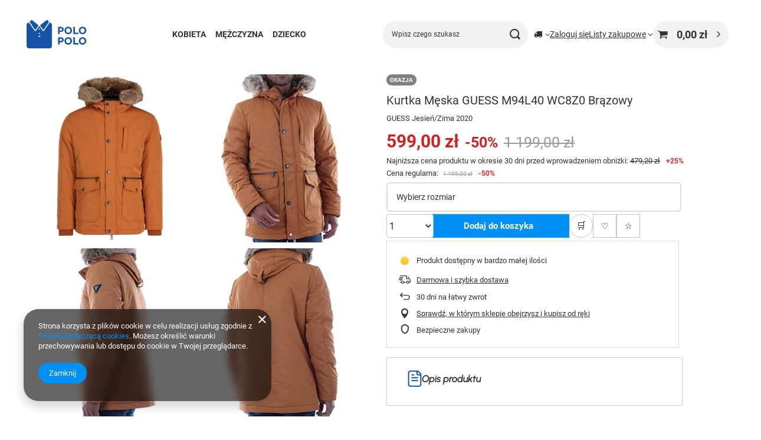

--- FILE ---
content_type: text/html; charset=utf-8
request_url: https://polopolo.pl/product-pol-6720-Kurtka-Meska-GUESS-M94L40-WC8Z0-Brazowy.html
body_size: 23670
content:
<!DOCTYPE html>
<html lang="pl" class="--vat --gross " ><head><link rel="preload" as="image" fetchpriority="high" href="/hpeciai/4ce56b731bb260e99a7919e5fcf3bdbe/pol_pm_Kurtka-Meska-GUESS-M94L40-WC8Z0-Brazowy-6720_1.webp"><meta name="viewport" content="initial-scale = 1.0, maximum-scale = 5.0, width=device-width, viewport-fit=cover"><meta http-equiv="Content-Type" content="text/html; charset=utf-8"><meta http-equiv="X-UA-Compatible" content="IE=edge"><title>POLOPOLO.PL</title><meta name="keywords" content=""><meta name="description" content="POLOPOLO.PL"><link rel="icon" href="/gfx/pol/favicon.ico"><meta name="theme-color" content="#0090f6"><meta name="msapplication-navbutton-color" content="#0090f6"><meta name="apple-mobile-web-app-status-bar-style" content="#0090f6"><link rel="stylesheet" type="text/css" href="/gfx/pol/projector_style.css.gzip?r=1765545592"><style>
							#photos_slider[data-skeleton] .photos__link:before {
								padding-top: calc(min((450/450 * 100%), 450px));
							}
							@media (min-width: 979px) {.photos__slider[data-skeleton] .photos__figure:not(.--nav):first-child .photos__link {
								max-height: 450px;
							}}
						</style><script>var app_shop={urls:{prefix:'data="/gfx/'.replace('data="', '')+'pol/',graphql:'/graphql/v1/'},vars:{meta:{viewportContent:'initial-scale = 1.0, maximum-scale = 5.0, width=device-width, viewport-fit=cover'},priceType:'gross',priceTypeVat:true,productDeliveryTimeAndAvailabilityWithBasket:false,geoipCountryCode:'US',fairShopLogo: { enabled: false, image: '/gfx/standards/safe_light.svg'},currency:{id:'PLN',symbol:'zł',country:'pl',format:'###,##0.00',beforeValue:false,space:true,decimalSeparator:',',groupingSeparator:' '},language:{id:'pol',symbol:'pl',name:'Polski'},omnibus:{enabled:true,rebateCodeActivate:false,hidePercentageDiscounts:false,},},txt:{priceTypeText:' brutto',},fn:{},fnrun:{},files:[],graphql:{}};const getCookieByName=(name)=>{const value=`; ${document.cookie}`;const parts = value.split(`; ${name}=`);if(parts.length === 2) return parts.pop().split(';').shift();return false;};if(getCookieByName('freeeshipping_clicked')){document.documentElement.classList.remove('--freeShipping');}if(getCookieByName('rabateCode_clicked')){document.documentElement.classList.remove('--rabateCode');}function hideClosedBars(){const closedBarsArray=JSON.parse(localStorage.getItem('closedBars'))||[];if(closedBarsArray.length){const styleElement=document.createElement('style');styleElement.textContent=`${closedBarsArray.map((el)=>`#${el}`).join(',')}{display:none !important;}`;document.head.appendChild(styleElement);}}hideClosedBars();</script><meta name="robots" content="index,follow"><meta name="rating" content="general"><meta name="Author" content="Polopolo na bazie IdoSell (www.idosell.com/shop).">
<!-- Begin LoginOptions html -->

<style>
#client_new_social .service_item[data-name="service_Apple"]:before, 
#cookie_login_social_more .service_item[data-name="service_Apple"]:before,
.oscop_contact .oscop_login__service[data-service="Apple"]:before {
    display: block;
    height: 2.6rem;
    content: url('/gfx/standards/apple.svg?r=1743165583');
}
.oscop_contact .oscop_login__service[data-service="Apple"]:before {
    height: auto;
    transform: scale(0.8);
}
#client_new_social .service_item[data-name="service_Apple"]:has(img.service_icon):before,
#cookie_login_social_more .service_item[data-name="service_Apple"]:has(img.service_icon):before,
.oscop_contact .oscop_login__service[data-service="Apple"]:has(img.service_icon):before {
    display: none;
}
</style>

<!-- End LoginOptions html -->

<!-- Open Graph -->
<meta property="og:type" content="website"><meta property="og:url" content="https://polopolo.pl/product-pol-6720-Kurtka-Meska-GUESS-M94L40-WC8Z0-Brazowy.html
"><meta property="og:title" content="Kurtka Męska GUESS M94L40 WC8Z0 Brązowy"><meta property="og:description" content="GUESS Jesień/Zima 2020"><meta property="og:site_name" content="Polopolo"><meta property="og:locale" content="pl_PL"><meta property="og:image" content="https://polopolo.pl/hpeciai/58f19d8aa59927f3426209aebf0a246e/pol_pl_Kurtka-Meska-GUESS-M94L40-WC8Z0-Brazowy-6720_1.webp"><meta property="og:image:width" content="450"><meta property="og:image:height" content="450"><link rel="manifest" href="https://polopolo.pl/data/include/pwa/1/manifest.json?t=3"><meta name="apple-mobile-web-app-capable" content="yes"><meta name="apple-mobile-web-app-status-bar-style" content="black"><meta name="apple-mobile-web-app-title" content="polopolo.pl"><link rel="apple-touch-icon" href="/data/include/pwa/1/icon-128.png"><link rel="apple-touch-startup-image" href="/data/include/pwa/1/logo-512.png" /><meta name="msapplication-TileImage" content="/data/include/pwa/1/icon-144.png"><meta name="msapplication-TileColor" content="#2F3BA2"><meta name="msapplication-starturl" content="/"><script type="application/javascript">var _adblock = true;</script><script async src="/data/include/advertising.js"></script><script type="application/javascript">var statusPWA = {
                online: {
                    txt: "Połączono z internetem",
                    bg: "#5fa341"
                },
                offline: {
                    txt: "Brak połączenia z internetem",
                    bg: "#eb5467"
                }
            }</script><script async type="application/javascript" src="/ajax/js/pwa_online_bar.js?v=1&r=6"></script><script >
window.dataLayer = window.dataLayer || [];
window.gtag = function gtag() {
dataLayer.push(arguments);
}
gtag('consent', 'default', {
'ad_storage': 'denied',
'analytics_storage': 'denied',
'ad_personalization': 'denied',
'ad_user_data': 'denied',
'wait_for_update': 500
});

gtag('set', 'ads_data_redaction', true);
</script><script  class='google_consent_mode_update'>
gtag('consent', 'update', {
'ad_storage': 'granted',
'analytics_storage': 'granted',
'ad_personalization': 'granted',
'ad_user_data': 'granted'
});
</script>
<!-- End Open Graph -->

<link rel="canonical" href="https://polopolo.pl/product-pol-6720-Kurtka-Meska-GUESS-M94L40-WC8Z0-Brazowy.html" />

                <!-- Global site tag (gtag.js) -->
                <script  async src="https://www.googletagmanager.com/gtag/js?id=AW-482634850"></script>
                <script >
                    window.dataLayer = window.dataLayer || [];
                    window.gtag = function gtag(){dataLayer.push(arguments);}
                    gtag('js', new Date());
                    
                    gtag('config', 'AW-482634850', {"allow_enhanced_conversions":true});
gtag('config', 'G-4QCHWL5RLC');

                </script>
                            <!-- Google Tag Manager -->
                    <script >(function(w,d,s,l,i){w[l]=w[l]||[];w[l].push({'gtm.start':
                    new Date().getTime(),event:'gtm.js'});var f=d.getElementsByTagName(s)[0],
                    j=d.createElement(s),dl=l!='dataLayer'?'&l='+l:'';j.async=true;j.src=
                    'https://www.googletagmanager.com/gtm.js?id='+i+dl;f.parentNode.insertBefore(j,f);
                    })(window,document,'script','dataLayer','GTM-5CK4LFQ');</script>
            <!-- End Google Tag Manager -->
<!-- Begin additional html or js -->


<!--14|1|8| modified: 2022-10-13 17:35:07-->
<meta name="google-site-verification" content="aHrttzSmqY709ICFO_XwMyTakUknzZnF6HKXkEvDreY" />

<!--15|1|8| modified: 2021-10-22 16:51:48-->
<meta name="facebook-domain-verification" content="7vqbanuteil30k8netrmeog4ffcd9e" />
<!--18|1|11-->
<script><script>
// Fallback dla simple_tooltip - zapobiega błędom gdy funkcja nie jest jeszcze załadowana
if (typeof simple_tooltip === 'undefined') {
    window.simple_tooltip = function() { 
        console.warn('simple_tooltip wywołana przed załadowaniem biblioteki');
        return false; 
    };
}

// Po załadowaniu strony sprawdź czy oryginalna funkcja się załadowała
document.addEventListener('DOMContentLoaded', function() {
    // Jeśli jest prawdziwa funkcja simple_tooltip, podmień fallback
    if (typeof window.original_simple_tooltip === 'function') {
        window.simple_tooltip = window.original_simple_tooltip;
    }
});
</script></script>

<!-- End additional html or js -->
                <script>
                if (window.ApplePaySession && window.ApplePaySession.canMakePayments()) {
                    var applePayAvailabilityExpires = new Date();
                    applePayAvailabilityExpires.setTime(applePayAvailabilityExpires.getTime() + 2592000000); //30 days
                    document.cookie = 'applePayAvailability=yes; expires=' + applePayAvailabilityExpires.toUTCString() + '; path=/;secure;'
                    var scriptAppleJs = document.createElement('script');
                    scriptAppleJs.src = "/ajax/js/apple.js?v=3";
                    if (document.readyState === "interactive" || document.readyState === "complete") {
                          document.body.append(scriptAppleJs);
                    } else {
                        document.addEventListener("DOMContentLoaded", () => {
                            document.body.append(scriptAppleJs);
                        });  
                    }
                } else {
                    document.cookie = 'applePayAvailability=no; path=/;secure;'
                }
                </script>
                <script>let paypalDate = new Date();
                    paypalDate.setTime(paypalDate.getTime() + 86400000);
                    document.cookie = 'payPalAvailability_PLN=-1; expires=' + paypalDate.getTime() + '; path=/; secure';
                </script></head><body><div id="container" class="projector_page container max-width-1200"><header class=" commercial_banner"><script class="ajaxLoad">app_shop.vars.vat_registered="true";app_shop.vars.currency_format="###,##0.00";app_shop.vars.currency_before_value=false;app_shop.vars.currency_space=true;app_shop.vars.symbol="zł";app_shop.vars.id="PLN";app_shop.vars.baseurl="http://polopolo.pl/";app_shop.vars.sslurl="https://polopolo.pl/";app_shop.vars.curr_url="%2Fproduct-pol-6720-Kurtka-Meska-GUESS-M94L40-WC8Z0-Brazowy.html";var currency_decimal_separator=',';var currency_grouping_separator=' ';app_shop.vars.blacklist_extension=["exe","com","swf","js","php"];app_shop.vars.blacklist_mime=["application/javascript","application/octet-stream","message/http","text/javascript","application/x-deb","application/x-javascript","application/x-shockwave-flash","application/x-msdownload"];app_shop.urls.contact="/contact-pol.html";</script><div id="viewType" style="display:none"></div><div id="logo" class="d-flex align-items-center"><a href="https://polopolo.iai-shop.com" target="_self" aria-label="Logo sklepu"><img src="/data/gfx/mask/pol/logo_1_big.png" alt="Logo " width="189" height="76"></a></div><nav id="menu_categories" class="wide" aria-label="Kategorie główne"><button type="button" class="navbar-toggler" aria-label="Menu"><i class="icon-reorder"></i></button><div class="navbar-collapse" id="menu_navbar"><ul class="navbar-nav mx-md-n2"><li class="nav-item"><span class="nav-link-wrapper"><a  href="/pol_m_KOBIETA-530.html" target="_self" title="KOBIETA" class="nav-link --l1" >KOBIETA</a><button class="nav-link-expand" type="button" aria-label="KOBIETA, Menu"></button></span><ul class="navbar-subnav"><li class="nav-header"><a href="#backLink" class="nav-header__backLink" aria-label="Wróć"><i class="icon-angle-left"></i></a><a  href="/pol_m_KOBIETA-530.html" target="_self" title="KOBIETA" class="nav-link --l1" >KOBIETA</a></li><li class="nav-item"><a  href="/pol_m_KOBIETA_Odziez-531.html" target="_self" title="Odzież" class="nav-link --l2" >Odzież</a><ul class="navbar-subsubnav more"><li class="nav-header"><a href="#backLink" class="nav-header__backLink" aria-label="Wróć"><i class="icon-angle-left"></i></a><a  href="/pol_m_KOBIETA_Odziez-531.html" target="_self" title="Odzież" class="nav-link --l2" >Odzież</a></li><li class="nav-item"><a  href="/pol_m_KOBIETA_Odziez_Bluzy-532.html" target="_self" title="Bluzy" class="nav-link --l3" >Bluzy</a></li><li class="nav-item"><a  href="/pol_m_KOBIETA_Odziez_Bluzki-822.html" target="_self" title="Bluzki" class="nav-link --l3" >Bluzki</a></li><li class="nav-item"><a  href="/pol_m_KOBIETA_Odziez_Topy-821.html" target="_self" title="Topy" class="nav-link --l3" >Topy</a></li><li class="nav-item"><a  href="/pol_m_KOBIETA_Odziez_Koszule-831.html" target="_self" title="Koszule" class="nav-link --l3" >Koszule</a></li><li class="nav-item"><a  href="/pol_m_KOBIETA_Odziez_Swetry-533.html" target="_self" title="Swetry" class="nav-link --l3" >Swetry</a></li><li class="nav-item"><a  href="/pol_m_KOBIETA_Odziez_Spodnie-jeansy-534.html" target="_self" title="Spodnie jeansy" class="nav-link --l3" >Spodnie jeansy</a></li><li class="nav-item"><a  href="/pol_m_KOBIETA_Odziez_Koszulki-polo-535.html" target="_self" title="Koszulki polo" class="nav-link --l3" >Koszulki polo</a></li><li class="nav-item"><a  href="/pol_m_KOBIETA_Odziez_Koszulki-t-shirt-536.html" target="_self" title="Koszulki t-shirt" class="nav-link --l3" >Koszulki t-shirt</a></li><li class="nav-item"><a  href="/pol_m_KOBIETA_Odziez_Longsleeve-537.html" target="_self" title="Longsleeve" class="nav-link --l3" >Longsleeve</a></li><li class="nav-item"><a  href="/pol_m_KOBIETA_Odziez_Kurtki-Plaszcze-Kamizelki-538.html" target="_self" title="Kurtki, Płaszcze, Kamizelki" class="nav-link --l3" >Kurtki, Płaszcze, Kamizelki</a></li><li class="nav-item"><a  href="/pol_m_KOBIETA_Odziez_Szorty-Kapielowki-539.html" target="_self" title="Szorty, Kąpielówki" class="nav-link --l3" >Szorty, Kąpielówki</a></li><li class="nav-item"><a  href="/pol_m_KOBIETA_Odziez_Bielizna-Skarpetki-Majtki-Bokserki-Szlafroki-540.html" target="_self" title="Bielizna, Skarpetki, Majtki, Bokserki, Szlafroki" class="nav-link --l3" >Bielizna, Skarpetki, Majtki, Bokserki, Szlafroki</a></li><li class="nav-item"><a  href="/pol_m_KOBIETA_Odziez_Sukienki-Spodnice-732.html" target="_self" title="Sukienki, Spódnice" class="nav-link --l3" >Sukienki, Spódnice</a></li><li class="nav-item"><a  href="/pol_m_KOBIETA_Odziez_Spodnie-dresowe-809.html" target="_self" title="Spodnie dresowe" class="nav-link --l3" >Spodnie dresowe</a></li><li class="nav-item"><a  href="/pol_m_KOBIETA_Odziez_Marynarki-829.html" target="_self" title="Marynarki" class="nav-link --l3" >Marynarki</a></li><li class="nav-item"><a  href="/pol_m_KOBIETA_Odziez_Body-945.html" target="_self" title="Body" class="nav-link --l3" >Body</a></li><li class="nav-item"><a  href="/pol_m_KOBIETA_Odziez_Spodenki-1024.html" target="_self" title="Spodenki" class="nav-link --l3" >Spodenki</a></li><li class="nav-item"><a  href="/pol_m_KOBIETA_Odziez_Spodnie-1187.html" target="_self" title="Spodnie" class="nav-link --l3" >Spodnie</a></li><li class="nav-item"><a  href="/pol_m_KOBIETA_Odziez_Rajstopy-1201.html" target="_self" title="Rajstopy" class="nav-link --l3" >Rajstopy</a></li><li class="nav-item"><a  href="/pol_m_KOBIETA_Odziez_Odziez-termoaktywna-1240.html" target="_self" title="Odzież termoaktywna" class="nav-link --l3" >Odzież termoaktywna</a></li><li class="nav-item --extend"><a href="" class="nav-link --l3" txt_alt="- Zwiń">+ Rozwiń</a></li></ul></li><li class="nav-item"><a  href="/pol_m_KOBIETA_Akcesoria-546.html" target="_self" title="Akcesoria" class="nav-link --l2" >Akcesoria</a><ul class="navbar-subsubnav"><li class="nav-header"><a href="#backLink" class="nav-header__backLink" aria-label="Wróć"><i class="icon-angle-left"></i></a><a  href="/pol_m_KOBIETA_Akcesoria-546.html" target="_self" title="Akcesoria" class="nav-link --l2" >Akcesoria</a></li><li class="nav-item"><a  href="/pol_m_KOBIETA_Akcesoria_Torby-Torebki-Kosmetyczki-Plecaki-Walizki-547.html" target="_self" title="Torby, Torebki, Kosmetyczki,Plecaki, Walizki" class="nav-link --l3" >Torby, Torebki, Kosmetyczki,Plecaki, Walizki</a></li><li class="nav-item"><a  href="/pol_m_KOBIETA_Akcesoria_Paski-548.html" target="_self" title="Paski" class="nav-link --l3" >Paski</a></li><li class="nav-item"><a  href="/pol_m_KOBIETA_Akcesoria_Okulary-przeciwsloneczne-551.html" target="_self" title="Okulary przeciwsłoneczne" class="nav-link --l3" >Okulary przeciwsłoneczne</a></li><li class="nav-item"><a  href="/pol_m_KOBIETA_Akcesoria_Czapki-Kapelusze-Szale-Rekawiczki-550.html" target="_self" title="Czapki, Kapelusze,Szale, Rękawiczki" class="nav-link --l3" >Czapki, Kapelusze,Szale, Rękawiczki</a></li><li class="nav-item"><a  href="/pol_m_KOBIETA_Akcesoria_Saszetki-nerki-1011.html" target="_self" title="Saszetki, nerki" class="nav-link --l3" >Saszetki, nerki</a></li><li class="nav-item"><a  href="/pol_m_KOBIETA_Akcesoria_Kosmetyki-1217.html" target="_self" title="Kosmetyki" class="nav-link --l3" >Kosmetyki</a></li></ul></li><li class="nav-item"><a  href="/pol_m_KOBIETA_Obuwie-541.html" target="_self" title="Obuwie" class="nav-link --l2" >Obuwie</a><ul class="navbar-subsubnav"><li class="nav-header"><a href="#backLink" class="nav-header__backLink" aria-label="Wróć"><i class="icon-angle-left"></i></a><a  href="/pol_m_KOBIETA_Obuwie-541.html" target="_self" title="Obuwie" class="nav-link --l2" >Obuwie</a></li><li class="nav-item"><a  href="/pol_m_KOBIETA_Obuwie_Buty-niskie-542.html" target="_self" title="Buty niskie" class="nav-link --l3" >Buty niskie</a></li><li class="nav-item"><a  href="/pol_m_KOBIETA_Obuwie_Buty-wysokie-543.html" target="_self" title="Buty wysokie" class="nav-link --l3" >Buty wysokie</a></li><li class="nav-item"><a  href="/pol_m_KOBIETA_Obuwie_Klapki-544.html" target="_self" title="Klapki" class="nav-link --l3" >Klapki</a></li><li class="nav-item"><a  href="/pol_m_KOBIETA_Obuwie_Sandaly-545.html" target="_self" title="Sandały" class="nav-link --l3" >Sandały</a></li><li class="nav-item"><a  href="/pol_m_KOBIETA_Obuwie_Espadryle-731.html" target="_self" title="Espadryle" class="nav-link --l3" >Espadryle</a></li><li class="nav-item"><a  href="/pol_m_KOBIETA_Obuwie_Baleriny-889.html" target="_self" title="Baleriny" class="nav-link --l3" >Baleriny</a></li><li class="nav-item"><a  href="/pol_m_KOBIETA_Obuwie_Kapcie-877.html" target="_self" title="Kapcie" class="nav-link --l3" >Kapcie</a></li><li class="nav-item"><a  href="/pol_m_KOBIETA_Obuwie_Japonki-1034.html" target="_self" title="Japonki" class="nav-link --l3" >Japonki</a></li><li class="nav-item"><a  href="/pol_m_KOBIETA_Obuwie_Sniegowce-1087.html" target="_self" title="Śniegowce" class="nav-link --l3" >Śniegowce</a></li><li class="nav-item"><a  href="/pol_m_KOBIETA_Obuwie_Mokasyny-1207.html" target="_self" title="Mokasyny" class="nav-link --l3" >Mokasyny</a></li></ul></li><li class="nav-item"><a  href="/pol_m_KOBIETA_Marki-Kobiece-552.html" target="_self" title="Marki Kobiece" class="nav-link --l2" >Marki Kobiece</a><ul class="navbar-subsubnav more"><li class="nav-header"><a href="#backLink" class="nav-header__backLink" aria-label="Wróć"><i class="icon-angle-left"></i></a><a  href="/pol_m_KOBIETA_Marki-Kobiece-552.html" target="_self" title="Marki Kobiece" class="nav-link --l2" >Marki Kobiece</a></li><li class="nav-item"><a  href="/pol_m_KOBIETA_Marki-Kobiece_Tommy-Hilfiger-553.html" target="_self" title="Tommy Hilfiger" class="nav-link --l3" >Tommy Hilfiger</a></li><li class="nav-item"><a  href="/pol_m_KOBIETA_Marki-Kobiece_Tommy-Jeans-869.html" target="_self" title="Tommy Jeans" class="nav-link --l3" >Tommy Jeans</a></li><li class="nav-item"><a  href="/pol_m_KOBIETA_Marki-Kobiece_Guess-554.html" target="_self" title="Guess" class="nav-link --l3" >Guess</a></li><li class="nav-item"><a  href="/pol_m_KOBIETA_Marki-Kobiece_Napapijri-555.html" target="_self" title="Napapijri" class="nav-link --l3" >Napapijri</a></li><li class="nav-item"><a  href="/pol_m_KOBIETA_Marki-Kobiece_PINKO-886.html" target="_self" title="PINKO" class="nav-link --l3" >PINKO</a></li><li class="nav-item"><a  href="/pol_m_KOBIETA_Marki-Kobiece_Pepe-Jeans-London-556.html" target="_self" title="Pepe Jeans London" class="nav-link --l3" >Pepe Jeans London</a></li><li class="nav-item"><a  href="/pol_m_KOBIETA_Marki-Kobiece_Calvin-Klein-557.html" target="_self" title="Calvin Klein" class="nav-link --l3" >Calvin Klein</a></li><li class="nav-item"><a  href="/pol_m_KOBIETA_Marki-Kobiece_Converse-559.html" target="_self" title="Converse" class="nav-link --l3" >Converse</a></li><li class="nav-item"><a  href="/pol_m_KOBIETA_Marki-Kobiece_New-Balance-558.html" target="_self" title="New Balance" class="nav-link --l3" >New Balance</a></li><li class="nav-item"><a  href="/pol_m_KOBIETA_Marki-Kobiece_GAP-776.html" target="_self" title="GAP" class="nav-link --l3" >GAP</a></li><li class="nav-item"><a  href="/pol_m_KOBIETA_Marki-Kobiece_VANS-811.html" target="_self" title="VANS" class="nav-link --l3" >VANS</a></li><li class="nav-item"><a  href="/pol_m_KOBIETA_Marki-Kobiece_NIKE-818.html" target="_self" title="NIKE" class="nav-link --l3" >NIKE</a></li><li class="nav-item"><a  href="/pol_m_KOBIETA_Marki-Kobiece_FILA-826.html" target="_self" title="FILA" class="nav-link --l3" >FILA</a></li><li class="nav-item"><a  href="/pol_m_KOBIETA_Marki-Kobiece_ADIDAS-834.html" target="_self" title="ADIDAS" class="nav-link --l3" >ADIDAS</a></li><li class="nav-item"><a  href="/pol_m_KOBIETA_Marki-Kobiece_LIU-JO-892.html" target="_self" title="LIU JO" class="nav-link --l3" >LIU JO</a></li><li class="nav-item"><a  href="/pol_m_KOBIETA_Marki-Kobiece_Reebok-936.html" target="_self" title="Reebok" class="nav-link --l3" >Reebok</a></li><li class="nav-item"><a  href="/pol_m_KOBIETA_Marki-Kobiece_TRUSSARDI-940.html" target="_self" title="TRUSSARDI" class="nav-link --l3" >TRUSSARDI</a></li><li class="nav-item"><a  href="/pol_m_KOBIETA_Marki-Kobiece_Ralph-Lauren-1015.html" target="_self" title="Ralph Lauren" class="nav-link --l3" >Ralph Lauren</a></li><li class="nav-item"><a  href="/pol_m_KOBIETA_Marki-Kobiece_KARL-LAGERFELD-1032.html" target="_self" title="KARL LAGERFELD" class="nav-link --l3" >KARL LAGERFELD</a></li><li class="nav-item"><a  href="/pol_m_KOBIETA_Marki-Kobiece_Oneteaspoon-1037.html" target="_self" title="Oneteaspoon" class="nav-link --l3" >Oneteaspoon</a></li><li class="nav-item"><a  href="/pol_m_KOBIETA_Marki-Kobiece_Lacoste-1045.html" target="_self" title="Lacoste" class="nav-link --l3" >Lacoste</a></li><li class="nav-item"><a  href="/pol_m_KOBIETA_Marki-Kobiece_SEPHORA-1056.html" target="_self" title="SEPHORA" class="nav-link --l3" >SEPHORA</a></li><li class="nav-item"><a  href="/pol_m_KOBIETA_Marki-Kobiece_SUPERDRY-1089.html" target="_self" title="SUPERDRY" class="nav-link --l3" >SUPERDRY</a></li><li class="nav-item"><a  href="/pol_m_KOBIETA_Marki-Kobiece_Tamaris-1213.html" target="_self" title="Tamaris" class="nav-link --l3" >Tamaris</a></li><li class="nav-item"><a  href="/pol_m_KOBIETA_Marki-Kobiece_Marc-OPolo-1220.html" target="_self" title="Marc O'Polo" class="nav-link --l3" >Marc O'Polo</a></li><li class="nav-item"><a  href="/pol_m_KOBIETA_Marki-Kobiece_WEDZE-1239.html" target="_self" title="WEDZE" class="nav-link --l3" >WEDZE</a></li><li class="nav-item --extend"><a href="" class="nav-link --l3" txt_alt="- Zwiń">+ Rozwiń</a></li></ul></li></ul></li><li class="nav-item"><span class="nav-link-wrapper"><a  href="/pol_m_MEZCZYZNA-1094.html" target="_self" title="MĘŻCZYZNA" class="nav-link --l1" >MĘŻCZYZNA</a><button class="nav-link-expand" type="button" aria-label="MĘŻCZYZNA, Menu"></button></span><ul class="navbar-subnav"><li class="nav-header"><a href="#backLink" class="nav-header__backLink" aria-label="Wróć"><i class="icon-angle-left"></i></a><a  href="/pol_m_MEZCZYZNA-1094.html" target="_self" title="MĘŻCZYZNA" class="nav-link --l1" >MĘŻCZYZNA</a></li><li class="nav-item"><a  href="/pol_m_MEZCZYZNA_Akcesoria-1095.html" target="_self" title="Akcesoria" class="nav-link --l2" >Akcesoria</a><ul class="navbar-subsubnav"><li class="nav-header"><a href="#backLink" class="nav-header__backLink" aria-label="Wróć"><i class="icon-angle-left"></i></a><a  href="/pol_m_MEZCZYZNA_Akcesoria-1095.html" target="_self" title="Akcesoria" class="nav-link --l2" >Akcesoria</a></li><li class="nav-item"><a  href="/pol_m_MEZCZYZNA_Akcesoria_Czapki-Kapelusze-Szale-Rekawiczki-1096.html" target="_self" title="Czapki, Kapelusze,Szale, Rękawiczki" class="nav-link --l3" >Czapki, Kapelusze,Szale, Rękawiczki</a></li><li class="nav-item"><a  href="/pol_m_MEZCZYZNA_Akcesoria_Portfele-1113.html" target="_self" title="Portfele" class="nav-link --l3" >Portfele</a></li><li class="nav-item"><a  href="/pol_m_MEZCZYZNA_Akcesoria_Paski-1120.html" target="_self" title="Paski" class="nav-link --l3" >Paski</a></li><li class="nav-item"><a  href="/pol_m_MEZCZYZNA_Akcesoria_Torby-Torebki-Plecaki-Walizki-1122.html" target="_self" title="Torby, Torebki, Plecaki, Walizki" class="nav-link --l3" >Torby, Torebki, Plecaki, Walizki</a></li><li class="nav-item"><a  href="/pol_m_MEZCZYZNA_Akcesoria_Krawat-1194.html" target="_self" title="Krawat" class="nav-link --l3" >Krawat</a></li><li class="nav-item"><a  href="/pol_m_MEZCZYZNA_Akcesoria_Skarpetki-1200.html" target="_self" title="Skarpetki" class="nav-link --l3" >Skarpetki</a></li><li class="nav-item"><a  href="/pol_m_MEZCZYZNA_Akcesoria_Szelki-1210.html" target="_self" title="Szelki" class="nav-link --l3" >Szelki</a></li><li class="nav-item"><a  href="/pol_m_MEZCZYZNA_Akcesoria_Kubki-1229.html" target="_self" title="Kubki" class="nav-link --l3" >Kubki</a></li></ul></li><li class="nav-item"><a  href="/pol_m_MEZCZYZNA_Odziez-1099.html" target="_self" title="Odzież" class="nav-link --l2" >Odzież</a><ul class="navbar-subsubnav more"><li class="nav-header"><a href="#backLink" class="nav-header__backLink" aria-label="Wróć"><i class="icon-angle-left"></i></a><a  href="/pol_m_MEZCZYZNA_Odziez-1099.html" target="_self" title="Odzież" class="nav-link --l2" >Odzież</a></li><li class="nav-item"><a  href="/pol_m_MEZCZYZNA_Odziez_Bluzy-1100.html" target="_self" title="Bluzy" class="nav-link --l3" >Bluzy</a></li><li class="nav-item"><a  href="/pol_m_MEZCZYZNA_Odziez_Spodnie-jeansy-1102.html" target="_self" title="Spodnie jeansy" class="nav-link --l3" >Spodnie jeansy</a></li><li class="nav-item"><a  href="/pol_m_MEZCZYZNA_Odziez_Koszulki-t-shirt-1103.html" target="_self" title="Koszulki t-shirt" class="nav-link --l3" >Koszulki t-shirt</a></li><li class="nav-item"><a  href="/pol_m_MEZCZYZNA_Odziez_Longsleeve-1105.html" target="_self" title="Longsleeve" class="nav-link --l3" >Longsleeve</a></li><li class="nav-item"><a  href="/pol_m_MEZCZYZNA_Odziez_Szorty-Kapielowki-1106.html" target="_self" title="Szorty, Kąpielówki" class="nav-link --l3" >Szorty, Kąpielówki</a></li><li class="nav-item"><a  href="/pol_m_MEZCZYZNA_Odziez_Koszule-1107.html" target="_self" title="Koszule" class="nav-link --l3" >Koszule</a></li><li class="nav-item"><a  href="/pol_m_MEZCZYZNA_Odziez_Bielizna-Skarpetki-Majtki-Bokserki-1115.html" target="_self" title="Bielizna, Skarpetki, Majtki, Bokserki" class="nav-link --l3" >Bielizna, Skarpetki, Majtki, Bokserki</a></li><li class="nav-item"><a  href="/pol_m_MEZCZYZNA_Odziez_Kurtki-Plaszcze-Kamizelki-1116.html" target="_self" title="Kurtki, Płaszcze, Kamizelki" class="nav-link --l3" >Kurtki, Płaszcze, Kamizelki</a></li><li class="nav-item"><a  href="/pol_m_MEZCZYZNA_Odziez_Koszulki-polo-1117.html" target="_self" title="Koszulki polo" class="nav-link --l3" >Koszulki polo</a></li><li class="nav-item"><a  href="/pol_m_MEZCZYZNA_Odziez_Spodnie-dresowe-1123.html" target="_self" title="Spodnie dresowe" class="nav-link --l3" >Spodnie dresowe</a></li><li class="nav-item"><a  href="/pol_m_MEZCZYZNA_Odziez_Swetry-1133.html" target="_self" title="Swetry" class="nav-link --l3" >Swetry</a></li><li class="nav-item"><a  href="/pol_m_MEZCZYZNA_Odziez_Pizamy-1135.html" target="_self" title="Piżamy" class="nav-link --l3" >Piżamy</a></li><li class="nav-item"><a  href="/pol_m_MEZCZYZNA_Odziez_Joggery-1168.html" target="_self" title="Joggery" class="nav-link --l3" >Joggery</a></li><li class="nav-item"><a  href="/pol_m_MEZCZYZNA_Odziez_Top-1173.html" target="_self" title="Top" class="nav-link --l3" >Top</a></li><li class="nav-item"><a  href="/pol_m_MEZCZYZNA_Odziez_Spodenki-1185.html" target="_self" title="Spodenki" class="nav-link --l3" >Spodenki</a></li><li class="nav-item"><a  href="/pol_m_MEZCZYZNA_Odziez_Spodnie-1234.html" target="_self" title="Spodnie" class="nav-link --l3" >Spodnie</a></li><li class="nav-item"><a  href="/pol_m_MEZCZYZNA_Odziez_Odziez-termoaktywna-1242.html" target="_self" title="Odzież termoaktywna" class="nav-link --l3" >Odzież termoaktywna</a></li><li class="nav-item --extend"><a href="" class="nav-link --l3" txt_alt="- Zwiń">+ Rozwiń</a></li></ul></li><li class="nav-item"><a  href="/pol_m_MEZCZYZNA_Obuwie-1108.html" target="_self" title="Obuwie" class="nav-link --l2" >Obuwie</a><ul class="navbar-subsubnav"><li class="nav-header"><a href="#backLink" class="nav-header__backLink" aria-label="Wróć"><i class="icon-angle-left"></i></a><a  href="/pol_m_MEZCZYZNA_Obuwie-1108.html" target="_self" title="Obuwie" class="nav-link --l2" >Obuwie</a></li><li class="nav-item"><a  href="/pol_m_MEZCZYZNA_Obuwie_Buty-niskie-1109.html" target="_self" title="Buty niskie" class="nav-link --l3" >Buty niskie</a></li><li class="nav-item"><a  href="/pol_m_MEZCZYZNA_Obuwie_Klapki-1112.html" target="_self" title="Klapki" class="nav-link --l3" >Klapki</a></li><li class="nav-item"><a  href="/pol_m_MEZCZYZNA_Obuwie_Buty-wysokie-1121.html" target="_self" title="Buty wysokie" class="nav-link --l3" >Buty wysokie</a></li><li class="nav-item"><a  href="/pol_m_MEZCZYZNA_Obuwie_Japonki-1180.html" target="_self" title="Japonki" class="nav-link --l3" >Japonki</a></li><li class="nav-item"><a  href="/pol_m_MEZCZYZNA_Obuwie_Kapcie-1188.html" target="_self" title="Kapcie" class="nav-link --l3" >Kapcie</a></li></ul></li><li class="nav-item"><a  href="/pol_m_MEZCZYZNA_Marki-Meskie-1097.html" target="_self" title="Marki Męskie" class="nav-link --l2" >Marki Męskie</a><ul class="navbar-subsubnav more"><li class="nav-header"><a href="#backLink" class="nav-header__backLink" aria-label="Wróć"><i class="icon-angle-left"></i></a><a  href="/pol_m_MEZCZYZNA_Marki-Meskie-1097.html" target="_self" title="Marki Męskie" class="nav-link --l2" >Marki Męskie</a></li><li class="nav-item"><a  href="/pol_m_MEZCZYZNA_Marki-Meskie_Tommy-Hilfiger-1098.html" target="_self" title="Tommy Hilfiger" class="nav-link --l3" >Tommy Hilfiger</a></li><li class="nav-item"><a  href="/pol_m_MEZCZYZNA_Marki-Meskie_U-S-Golf-Club-1235.html" target="_self" title="U.S Golf Club" class="nav-link --l3" >U.S Golf Club</a></li><li class="nav-item"><a  href="/pol_m_MEZCZYZNA_Marki-Meskie_U-S-ATHLETIC-ORIGINAL-1237.html" target="_self" title="U.S. ATHLETIC ORIGINAL" class="nav-link --l3" >U.S. ATHLETIC ORIGINAL</a></li><li class="nav-item"><a  href="/pol_m_MEZCZYZNA_Marki-Meskie_U-S-GRAND-POLO-EQUIPMENT-APPAREL-1238.html" target="_self" title="U.S. GRAND POLO EQUIPMENT &amp;amp; APPAREL" class="nav-link --l3" >U.S. GRAND POLO EQUIPMENT &amp; APPAREL</a></li><li class="nav-item"><a  href="/pol_m_MEZCZYZNA_Marki-Meskie_Napapijri-1101.html" target="_self" title="Napapijri" class="nav-link --l3" >Napapijri</a></li><li class="nav-item"><a  href="/pol_m_MEZCZYZNA_Marki-Meskie_Pepe-Jeans-London-1104.html" target="_self" title="Pepe Jeans London" class="nav-link --l3" >Pepe Jeans London</a></li><li class="nav-item"><a  href="/pol_m_MEZCZYZNA_Marki-Meskie_Hugo-Boss-1111.html" target="_self" title="Hugo Boss" class="nav-link --l3" >Hugo Boss</a></li><li class="nav-item"><a  href="/pol_m_MEZCZYZNA_Marki-Meskie_Polo-Ralph-Lauren-1152.html" target="_self" title="Polo Ralph Lauren" class="nav-link --l3" >Polo Ralph Lauren</a></li><li class="nav-item"><a  href="/pol_m_MEZCZYZNA_Marki-Meskie_takeshy-kurosawa-1236.html" target="_self" title="takeshy kurosawa" class="nav-link --l3" >takeshy kurosawa</a></li><li class="nav-item"><a  href="/pol_m_MEZCZYZNA_Marki-Meskie_Tommy-Jeans-1114.html" target="_self" title="Tommy Jeans" class="nav-link --l3" >Tommy Jeans</a></li><li class="nav-item"><a  href="/pol_m_MEZCZYZNA_Marki-Meskie_Guess-1118.html" target="_self" title="Guess" class="nav-link --l3" >Guess</a></li><li class="nav-item"><a  href="/pol_m_MEZCZYZNA_Marki-Meskie_Calvin-Klein-1126.html" target="_self" title="Calvin Klein" class="nav-link --l3" >Calvin Klein</a></li><li class="nav-item"><a  href="/pol_m_MEZCZYZNA_Marki-Meskie_GAP-1136.html" target="_self" title="GAP" class="nav-link --l3" >GAP</a></li><li class="nav-item"><a  href="/pol_m_MEZCZYZNA_Marki-Meskie_US-POLO-ASSN-1146.html" target="_self" title="US POLO ASSN." class="nav-link --l3" >US POLO ASSN.</a></li><li class="nav-item"><a  href="/pol_m_MEZCZYZNA_Marki-Meskie_TRUSSARDI-1160.html" target="_self" title="TRUSSARDI" class="nav-link --l3" >TRUSSARDI</a></li><li class="nav-item"><a  href="/pol_m_MEZCZYZNA_Marki-Meskie_Karl-Lagerfeld-1166.html" target="_self" title="Karl Lagerfeld" class="nav-link --l3" >Karl Lagerfeld</a></li><li class="nav-item"><a  href="/pol_m_MEZCZYZNA_Marki-Meskie_Jack-Jones-1190.html" target="_self" title="Jack&amp;amp;Jones" class="nav-link --l3" >Jack&amp;Jones</a></li><li class="nav-item"><a  href="/pol_m_MEZCZYZNA_Marki-Meskie_Carhartt-1195.html" target="_self" title="Carhartt" class="nav-link --l3" >Carhartt</a></li><li class="nav-item"><a  href="/pol_m_MEZCZYZNA_Marki-Meskie_Regatta-1205.html" target="_self" title="Regatta" class="nav-link --l3" >Regatta</a></li><li class="nav-item"><a  href="/pol_m_MEZCZYZNA_Marki-Meskie_Jack-Jones-1224.html" target="_self" title="Jack&amp;Jones" class="nav-link --l3" >Jack&Jones</a></li><li class="nav-item"><a  href="/pol_m_MEZCZYZNA_Marki-Meskie_WEDZE-1241.html" target="_self" title="WEDZE" class="nav-link --l3" >WEDZE</a></li><li class="nav-item --extend"><a href="" class="nav-link --l3" txt_alt="- Zwiń">+ Rozwiń</a></li></ul></li></ul></li><li class="nav-item"><span class="nav-link-wrapper"><a  href="/pol_m_DZIECKO-596.html" target="_self" title="DZIECKO" class="nav-link --l1" >DZIECKO</a><button class="nav-link-expand" type="button" aria-label="DZIECKO, Menu"></button></span><ul class="navbar-subnav"><li class="nav-header"><a href="#backLink" class="nav-header__backLink" aria-label="Wróć"><i class="icon-angle-left"></i></a><a  href="/pol_m_DZIECKO-596.html" target="_self" title="DZIECKO" class="nav-link --l1" >DZIECKO</a></li><li class="nav-item"><a  href="/pol_m_DZIECKO_Odziez-597.html" target="_self" title="Odzież" class="nav-link --l2" >Odzież</a><ul class="navbar-subsubnav more"><li class="nav-header"><a href="#backLink" class="nav-header__backLink" aria-label="Wróć"><i class="icon-angle-left"></i></a><a  href="/pol_m_DZIECKO_Odziez-597.html" target="_self" title="Odzież" class="nav-link --l2" >Odzież</a></li><li class="nav-item"><a  href="/pol_m_DZIECKO_Odziez_Kurtki-Plaszcze-Kamizelki-604.html" target="_self" title="Kurtki, Płaszcze, Kamizelki" class="nav-link --l3" >Kurtki, Płaszcze, Kamizelki</a></li><li class="nav-item"><a  href="/pol_m_DZIECKO_Odziez_Swetry-599.html" target="_self" title="Swetry" class="nav-link --l3" >Swetry</a></li><li class="nav-item"><a  href="/pol_m_DZIECKO_Odziez_Koszulki-polo-601.html" target="_self" title="Koszulki polo" class="nav-link --l3" >Koszulki polo</a></li><li class="nav-item"><a  href="/pol_m_DZIECKO_Odziez_Koszulki-t-shirt-602.html" target="_self" title="Koszulki t-shirt" class="nav-link --l3" >Koszulki t-shirt</a></li><li class="nav-item"><a  href="/pol_m_DZIECKO_Odziez_Szorty-Kapielowki-605.html" target="_self" title="Szorty, Kąpielówki" class="nav-link --l3" >Szorty, Kąpielówki</a></li><li class="nav-item"><a  href="/pol_m_DZIECKO_Odziez_Bielizna-Skarpetki-Majtki-Bokserki-606.html" target="_self" title="Bielizna, Skarpetki, Majtki, Bokserki" class="nav-link --l3" >Bielizna, Skarpetki, Majtki, Bokserki</a></li><li class="nav-item"><a  href="/pol_m_DZIECKO_Odziez_Bluzki-1022.html" target="_self" title="Bluzki" class="nav-link --l3" >Bluzki</a></li><li class="nav-item"><a  href="/pol_m_DZIECKO_Odziez_Bluzy-1023.html" target="_self" title="Bluzy" class="nav-link --l3" >Bluzy</a></li><li class="nav-item"><a  href="/pol_m_DZIECKO_Odziez_Spodnie-dresowe-1049.html" target="_self" title="Spodnie dresowe" class="nav-link --l3" >Spodnie dresowe</a></li><li class="nav-item"><a  href="/pol_m_DZIECKO_Odziez_Pizamy-1218.html" target="_self" title="Piżamy" class="nav-link --l3" >Piżamy</a></li><li class="nav-item"><a  href="/pol_m_DZIECKO_Odziez_Biustonosze-1219.html" target="_self" title="Biustonosze" class="nav-link --l3" >Biustonosze</a></li><li class="nav-item"><a  href="/pol_m_DZIECKO_Odziez_Stroje-kapielowe-1228.html" target="_self" title="Stroje kąpielowe" class="nav-link --l3" >Stroje kąpielowe</a></li><li class="nav-item --extend"><a href="" class="nav-link --l3" txt_alt="- Zwiń">+ Rozwiń</a></li></ul></li><li class="nav-item"><a  href="/pol_m_DZIECKO_Obuwie-607.html" target="_self" title="Obuwie" class="nav-link --l2" >Obuwie</a><ul class="navbar-subsubnav"><li class="nav-header"><a href="#backLink" class="nav-header__backLink" aria-label="Wróć"><i class="icon-angle-left"></i></a><a  href="/pol_m_DZIECKO_Obuwie-607.html" target="_self" title="Obuwie" class="nav-link --l2" >Obuwie</a></li><li class="nav-item"><a  href="/pol_m_DZIECKO_Obuwie_Buty-niskie-608.html" target="_self" title="Buty niskie" class="nav-link --l3" >Buty niskie</a></li><li class="nav-item"><a  href="/pol_m_DZIECKO_Obuwie_Buty-wysokie-609.html" target="_self" title="Buty wysokie" class="nav-link --l3" >Buty wysokie</a></li><li class="nav-item"><a  href="/pol_m_DZIECKO_Obuwie_Klapki-610.html" target="_self" title="Klapki" class="nav-link --l3" >Klapki</a></li></ul></li><li class="nav-item"><a  href="/pol_m_DZIECKO_Akcesoria-612.html" target="_self" title="Akcesoria" class="nav-link --l2" >Akcesoria</a><ul class="navbar-subsubnav"><li class="nav-header"><a href="#backLink" class="nav-header__backLink" aria-label="Wróć"><i class="icon-angle-left"></i></a><a  href="/pol_m_DZIECKO_Akcesoria-612.html" target="_self" title="Akcesoria" class="nav-link --l2" >Akcesoria</a></li><li class="nav-item"><a  href="/pol_m_DZIECKO_Akcesoria_Czapki-Szale-Rekawiczki-616.html" target="_self" title="Czapki, Szale, Rękawiczki" class="nav-link --l3" >Czapki, Szale, Rękawiczki</a></li><li class="nav-item"><a  href="/pol_m_DZIECKO_Akcesoria_Rekawiczki-1209.html" target="_self" title="Rękawiczki" class="nav-link --l3" >Rękawiczki</a></li></ul></li><li class="nav-item"><a  href="/pol_m_DZIECKO_Marki-Dziecece-618.html" target="_self" title="Marki Dziecęce" class="nav-link --l2" >Marki Dziecęce</a><ul class="navbar-subsubnav"><li class="nav-header"><a href="#backLink" class="nav-header__backLink" aria-label="Wróć"><i class="icon-angle-left"></i></a><a  href="/pol_m_DZIECKO_Marki-Dziecece-618.html" target="_self" title="Marki Dziecęce" class="nav-link --l2" >Marki Dziecęce</a></li><li class="nav-item"><a  href="/pol_m_DZIECKO_Marki-Dziecece_Tommy-Hilfiger-619.html" target="_self" title="Tommy Hilfiger" class="nav-link --l3" >Tommy Hilfiger</a></li><li class="nav-item"><a  href="/pol_m_DZIECKO_Marki-Dziecece_Guess-620.html" target="_self" title="Guess" class="nav-link --l3" >Guess</a></li><li class="nav-item"><a  href="/pol_m_DZIECKO_Marki-Dziecece_Napapijri-621.html" target="_self" title="Napapijri" class="nav-link --l3" >Napapijri</a></li><li class="nav-item"><a  href="/pol_m_DZIECKO_Marki-Dziecece_Calvin-Klein-623.html" target="_self" title="Calvin Klein" class="nav-link --l3" >Calvin Klein</a></li><li class="nav-item"><a  href="/pol_m_DZIECKO_Marki-Dziecece_Hugo-Boss-626.html" target="_self" title="Hugo Boss" class="nav-link --l3" >Hugo Boss</a></li><li class="nav-item"><a  href="/pol_m_DZIECKO_Marki-Dziecece_Converse-625.html" target="_self" title="Converse" class="nav-link --l3" >Converse</a></li><li class="nav-item"><a  href="/pol_m_DZIECKO_Marki-Dziecece_wiecej-marek-628.html" target="_self" title="więcej marek..." class="nav-link --l3" >więcej marek...</a></li><li class="nav-item"><a  href="/pol_m_DZIECKO_Marki-Dziecece_Quicksilver-1002.html" target="_self" title="Quicksilver" class="nav-link --l3" >Quicksilver</a></li></ul></li></ul></li></ul></div></nav><form action="https://polopolo.pl/search.php" method="get" id="menu_search" class="menu_search"><a href="#showSearchForm" class="menu_search__mobile" aria-label="Szukaj"></a><div class="menu_search__block"><div class="menu_search__item --input"><input class="menu_search__input" type="text" name="text" autocomplete="off" placeholder="Wpisz czego szukasz" aria-label="Wpisz czego szukasz"><button class="menu_search__submit" type="submit" aria-label="Szukaj"></button></div><div class="menu_search__item --results search_result"></div></div></form><div id="menu_top" class="menu_top"><div id="menu_settings" class="align-items-center justify-content-center justify-content-lg-end"><div class="open_trigger" tabindex="0" aria-label="Kliknij, aby zmienić kraj dostawy"><span class="d-none d-md-inline-block flag_txt"><i class="icon-truck"></i></span><div class="menu_settings_wrapper d-md-none"><div class="menu_settings_inline"><div class="menu_settings_header">
									Język i waluta:
								</div><div class="menu_settings_content"><span class="menu_settings_flag flag flag_pol"></span><strong class="menu_settings_value"><span class="menu_settings_language">pl</span><span> | </span><span class="menu_settings_currency">zł</span></strong></div></div><div class="menu_settings_inline"><div class="menu_settings_header">
									Dostawa do:
								</div><div class="menu_settings_content"><strong class="menu_settings_value">Polska</strong></div></div></div><i class="icon-angle-down d-none d-md-inline-block"></i></div><form action="https://polopolo.pl/settings.php" method="post"><ul><li><div class="form-group"><span for="menu_settings_country">Dostawa do</span><div class="select-after"><select class="form-control" name="country" id="menu_settings_country" aria-label="Dostawa do"><option value="1143020057">Francja</option><option value="1143020075">Hiszpania</option><option value="1143020143">Niemcy</option><option selected value="1143020003">Polska</option><option value="1143020220">Włochy</option></select></div></div></li><li class="buttons"><button class="btn --solid --large" type="submit">
									Zastosuj zmiany
								</button></li></ul></form></div><div class="account_links"><a class="account_links__item" href="https://polopolo.pl/login.php"><span class="account_links__text --logged-out">Zaloguj się</span></a></div><div class="shopping_list_top" data-empty="true"><a href="https://polopolo.pl/pl/shoppinglist/" class="wishlist_link slt_link --empty" aria-label="Listy zakupowe"><span class="slt_link__text">Listy zakupowe</span></a><div class="slt_lists"><ul class="slt_lists__nav"><li class="slt_lists__nav_item" data-list_skeleton="true" data-list_id="true" data-shared="true"><a href="#" class="slt_lists__nav_link" data-list_href="true"><span class="slt_lists__nav_name" data-list_name="true"></span><span class="slt_lists__count" data-list_count="true">0</span></a></li><li class="slt_lists__nav_item --empty"><a class="slt_lists__nav_link --empty" href="https://polopolo.pl/pl/shoppinglist/"><span class="slt_lists__nav_name" data-list_name="true">Lista zakupowa</span><span class="slt_lists__count" data-list_count="true">0</span></a></li></ul></div></div><div id="menu_basket" class="topBasket --skeleton"><a href="/basketedit.php" class="topBasket__sub" aria-label="Wartość koszyka: 0,00 zł"><span class="badge badge-info" aria-hidden="true"></span><strong class="topBasket__price">0,00 zł</strong></a><div class="topBasket__details --products" style="display: none;"><div class="topBasket__block --labels"><span class="topBasket__item --name">Produkt</span><span class="topBasket__item --sum">Ilość</span><span class="topBasket__item --prices">Cena</span></div><div class="topBasket__block --products"></div></div><div class="topBasket__details --shipping" style="display: none;"><span class="topBasket__name">Koszt dostawy od</span><span id="shipppingCost"></span></div><script>
				app_shop.vars.cache_html = true;
			</script></div></div></header><div id="layout" class="row clearfix"><aside class="col-3"><section class="shopping_list_menu"><div class="shopping_list_menu__block --lists slm_lists" data-empty="true"><a href="#showShoppingLists" class="slm_lists__label">Listy zakupowe</a><ul class="slm_lists__nav"><li class="slm_lists__nav_item" data-list_skeleton="true" data-list_id="true" data-shared="true"><a href="#" class="slm_lists__nav_link" data-list_href="true"><span class="slm_lists__nav_name" data-list_name="true"></span><span class="slm_lists__count" data-list_count="true">0</span></a></li><li class="slm_lists__nav_header"><a href="#hidehoppingLists" class="slm_lists__label"><span class="sr-only">Wróć</span>Listy zakupowe</a></li><li class="slm_lists__nav_item --empty"><a class="slm_lists__nav_link --empty" href="https://polopolo.pl/pl/shoppinglist/"><span class="slm_lists__nav_name" data-list_name="true">Lista zakupowa</span><span class="sr-only">ilość produktów: </span><span class="slm_lists__count" data-list_count="true">0</span></a></li></ul><a href="#manage" class="slm_lists__manage d-none align-items-center d-md-flex">Zarządzaj listami</a></div><div class="shopping_list_menu__block --bought slm_bought"><a class="slm_bought__link d-flex" href="https://polopolo.pl/products-bought.php">
				Lista dotychczas zamówionych produktów
			</a></div><div class="shopping_list_menu__block --info slm_info"><strong class="slm_info__label d-block mb-3">Jak działa lista zakupowa?</strong><ul class="slm_info__list"><li class="slm_info__list_item d-flex mb-3">
					Po zalogowaniu możesz umieścić i przechowywać na liście zakupowej dowolną liczbę produktów nieskończenie długo.
				</li><li class="slm_info__list_item d-flex mb-3">
					Dodanie produktu do listy zakupowej nie oznacza automatycznie jego rezerwacji.
				</li><li class="slm_info__list_item d-flex mb-3">
					Dla niezalogowanych klientów lista zakupowa przechowywana jest do momentu wygaśnięcia sesji (około 24h).
				</li></ul></div></section></aside><main id="content" class="col-12"><section id="projector_photos" class="photos" data-thumbnails="true" data-thumbnails-count="3" data-thumbnails-horizontal="false" data-thumbnails-arrows="false" data-thumbnails-slider="false" data-thumbnails-enable="false" data-slider-fade-effect="false" data-slider-enable="true" data-slider-freemode="false" data-slider-centered="false"><div id="photos_nav" class="photos__nav" style="--thumbnails-count: 3;" data-more-slides="2"><div class="swiper-button-prev"><i class="icon-angle-left"></i></div><div id="photos_nav_list" thumbsSlider="" class="photos__nav_wrapper swiper swiperThumbs"><div class="swiper-wrapper"><figure class="photos__figure --nav swiper-slide " data-slide-index="0"><picture><source type="image/webp" srcset="/hpeciai/58f19d8aa59927f3426209aebf0a246e/pol_ps_Kurtka-Meska-GUESS-M94L40-WC8Z0-Brazowy-6720_1.webp"></source><img class="photos__photo --nav" width="900" height="900" src="/hpeciai/6db8963a5f4a82b51c8bec0c0dace206/pol_ps_Kurtka-Meska-GUESS-M94L40-WC8Z0-Brazowy-6720_1.jpg" loading="lazy" alt="Kurtka Męska GUESS M94L40 WC8Z0 Brązowy"></picture></figure><figure class="photos__figure --nav swiper-slide " data-slide-index="1"><picture><source type="image/webp" srcset="/hpeciai/1525e39893c033a8a4025402083b6f5d/pol_ps_Kurtka-Meska-GUESS-M94L40-WC8Z0-Brazowy-6720_2.webp"></source><img class="photos__photo --nav" width="900" height="900" src="/hpeciai/b5997209d444eebe8c857f7a0a10e5ff/pol_ps_Kurtka-Meska-GUESS-M94L40-WC8Z0-Brazowy-6720_2.jpg" loading="lazy" alt="Kurtka Męska GUESS M94L40 WC8Z0 Brązowy"></picture></figure><figure class="photos__figure --nav swiper-slide --hidden-slide" data-slide-index="2"><picture><source type="image/webp" srcset="/hpeciai/6e06b9216d4fc09a072648be63bc5692/pol_ps_Kurtka-Meska-GUESS-M94L40-WC8Z0-Brazowy-6720_3.webp"></source><img class="photos__photo --nav" width="900" height="900" src="/hpeciai/0cd5077c10a2541f7f7ef5651035ef55/pol_ps_Kurtka-Meska-GUESS-M94L40-WC8Z0-Brazowy-6720_3.jpg" loading="lazy" alt="Kurtka Męska GUESS M94L40 WC8Z0 Brązowy"></picture></figure><figure class="photos__figure --nav swiper-slide --hidden-slide" data-slide-index="3"><picture><source type="image/webp" srcset="/hpeciai/5b5bbb39706f4e3720831a75a4b5115c/pol_ps_Kurtka-Meska-GUESS-M94L40-WC8Z0-Brazowy-6720_4.webp"></source><img class="photos__photo --nav" width="900" height="900" src="/hpeciai/86b970bd882c6e9bfd479bbbce0f99b1/pol_ps_Kurtka-Meska-GUESS-M94L40-WC8Z0-Brazowy-6720_4.jpg" loading="lazy" alt="Kurtka Męska GUESS M94L40 WC8Z0 Brązowy"></picture></figure><figure class="photos__figure --nav --more swiper-slide swiper-no-swiping"><button class="photos__link" type="button"><span class="photos__more_top">+<span class="photos__more_count">2</span></span><span class="photos__more_bottom">więcej</span></button></figure></div></div><div class="swiper-button-next"><i class="icon-angle-right"></i></div></div><div id="photos_slider" class="photos__slider swiper" data-skeleton="true" data-photos-count="4"><div class="photos___slider_wrapper swiper-wrapper"><figure class="photos__figure swiper-slide " data-slide-index="0"><picture><source type="image/webp" srcset="/hpeciai/4ce56b731bb260e99a7919e5fcf3bdbe/pol_pm_Kurtka-Meska-GUESS-M94L40-WC8Z0-Brazowy-6720_1.webp" data-img_high_res_webp="/hpeciai/58f19d8aa59927f3426209aebf0a246e/pol_pl_Kurtka-Meska-GUESS-M94L40-WC8Z0-Brazowy-6720_1.webp"></source><img class="photos__photo" width="450" height="450" src="/hpeciai/63bd7c642f4ef62447204805ae453632/pol_pm_Kurtka-Meska-GUESS-M94L40-WC8Z0-Brazowy-6720_1.jpg" alt="Kurtka Męska GUESS M94L40 WC8Z0 Brązowy" data-img_high_res="/hpeciai/6db8963a5f4a82b51c8bec0c0dace206/pol_pl_Kurtka-Meska-GUESS-M94L40-WC8Z0-Brazowy-6720_1.jpg"></picture></figure><figure class="photos__figure swiper-slide slide-lazy" data-slide-index="1"><picture><source type="image/webp" srcset="/hpeciai/15d052c09c466475741886c49b7f2dae/pol_pm_Kurtka-Meska-GUESS-M94L40-WC8Z0-Brazowy-6720_2.webp" data-img_high_res_webp="/hpeciai/1525e39893c033a8a4025402083b6f5d/pol_pl_Kurtka-Meska-GUESS-M94L40-WC8Z0-Brazowy-6720_2.webp"></source><img class="photos__photo" width="450" height="450" src="/hpeciai/b1a172188eb68562be09c34dbe7ec14f/pol_pm_Kurtka-Meska-GUESS-M94L40-WC8Z0-Brazowy-6720_2.jpg" alt="Kurtka Męska GUESS M94L40 WC8Z0 Brązowy" data-img_high_res="/hpeciai/b5997209d444eebe8c857f7a0a10e5ff/pol_pl_Kurtka-Meska-GUESS-M94L40-WC8Z0-Brazowy-6720_2.jpg" loading="lazy"></picture><div class="swiper-lazy-preloader"></div></figure><figure class="photos__figure swiper-slide slide-lazy" data-slide-index="2"><picture><source type="image/webp" srcset="/hpeciai/72c578c19de1d4a18c194a97b4f51b9f/pol_pm_Kurtka-Meska-GUESS-M94L40-WC8Z0-Brazowy-6720_3.webp" data-img_high_res_webp="/hpeciai/6e06b9216d4fc09a072648be63bc5692/pol_pl_Kurtka-Meska-GUESS-M94L40-WC8Z0-Brazowy-6720_3.webp"></source><img class="photos__photo" width="450" height="450" src="/hpeciai/ffac0c7e7ec8187a947b02ccd2bf7133/pol_pm_Kurtka-Meska-GUESS-M94L40-WC8Z0-Brazowy-6720_3.jpg" alt="Kurtka Męska GUESS M94L40 WC8Z0 Brązowy" data-img_high_res="/hpeciai/0cd5077c10a2541f7f7ef5651035ef55/pol_pl_Kurtka-Meska-GUESS-M94L40-WC8Z0-Brazowy-6720_3.jpg" loading="lazy"></picture><div class="swiper-lazy-preloader"></div></figure><figure class="photos__figure swiper-slide slide-lazy" data-slide-index="3"><picture><source type="image/webp" srcset="/hpeciai/f8ecf68d3c48166bceda3cea26056975/pol_pm_Kurtka-Meska-GUESS-M94L40-WC8Z0-Brazowy-6720_4.webp" data-img_high_res_webp="/hpeciai/5b5bbb39706f4e3720831a75a4b5115c/pol_pl_Kurtka-Meska-GUESS-M94L40-WC8Z0-Brazowy-6720_4.webp"></source><img class="photos__photo" width="450" height="450" src="/hpeciai/4f3e5da86e309ab1f704489b38b13726/pol_pm_Kurtka-Meska-GUESS-M94L40-WC8Z0-Brazowy-6720_4.jpg" alt="Kurtka Męska GUESS M94L40 WC8Z0 Brązowy" data-img_high_res="/hpeciai/86b970bd882c6e9bfd479bbbce0f99b1/pol_pl_Kurtka-Meska-GUESS-M94L40-WC8Z0-Brazowy-6720_4.jpg" loading="lazy"></picture><div class="swiper-lazy-preloader"></div></figure></div><div class="galleryPagination"><div class="swiper-pagination"></div></div><div class="galleryNavigation"><div class="swiper-button-prev --rounded"><i class="icon-angle-left"></i></div><div class="swiper-button-next --rounded"><i class="icon-angle-right"></i></div></div></div></section><template id="GalleryModalTemplate"><div class="gallery_modal__wrapper" id="galleryModal"><div class="gallery_modal__header"><div class="gallery_modal__counter"></div><div class="gallery_modal__name">Kurtka Męska GUESS M94L40 WC8Z0 Brązowy</div></div><div class="gallery_modal__sliders photos --gallery-modal"></div><div class="galleryNavigation"><div class="swiper-button-prev --rounded"><i class="icon-angle-left"></i></div><div class="swiper-button-next --rounded"><i class="icon-angle-right"></i></div></div></div></template><section id="projector_productname" class="product_name"><div class="product_name__block --info d-flex mb-2"><div class="product_name__sub --label mr-3 --omnibus"><strong class="label_icons"><span class="label --promo --omnibus">
									Promocja
								</span><span class="label --bargain --omnibus">
									Okazja
								</span></strong></div></div><div class="product_name__block --name mb-2"><h1 class="product_name__name m-0">Kurtka Męska GUESS M94L40 WC8Z0 Brązowy</h1></div><div class="product_name__block --description mb-3"><ul><li>GUESS Jesień/Zima 2020</li></ul></div></section><script class="ajaxLoad">
	cena_raty = 599.00;
	client_login = 'false';
	
	client_points = '';
	points_used = '';
	shop_currency = 'zł';
	trust_level = '0';

	window.product_config = {
		// Czy produkt jest kolekcją
		isCollection: false,
		isBundleOrConfigurator: false,
		// Czy produkt zawiera rabat ilościowy
		hasMultiPackRebate: false,
		// Flaga czy produkt ma ustawione ceny per rozmiar
		hasPricesPerSize: false,
		// Flaga czy włączone są subskrypcje
		hasSubscriptionsEnabled: false,
		// Typ subskrypcji
		subscriptionType: false,
	};

	window.product_data = [{
		// ID produktu
		id: 6720,
		// Typ produktu
		type: "product_item",
		selected: true,
		// Wybrany rozmiar
		selected_size_list: [],
	
		// Punkty - produkt
		for_points: false,
	
		// Ilośc punktów
		points: false,
		// Ilość otrzymanych punktów za zakup
		pointsReceive: false,
		// Jednostki
		unit: {
			name: "szt.",
			plural: "szt.",
			singular: "szt.",
			precision: "0",
			sellBy: 1,
		},
		// Waluta
		currency: "zł",
		// Domyślne ceny produktu
		base_price: {
			maxprice: "599.00",
			maxprice_formatted: "599,00 zł",
			maxprice_net: "486.99",
			maxprice_net_formatted: "486,99 zł",
			minprice: "599.00",
			minprice_formatted: "599,00 zł",
			minprice_net: "486.99",
			minprice_net_formatted: "486,99 zł",
			size_max_maxprice_net: "974.80",
			size_min_maxprice_net: "974.80",
			size_max_maxprice_net_formatted: "974,80 zł",
			size_min_maxprice_net_formatted: "974,80 zł",
			size_max_maxprice: "1199.00",
			size_min_maxprice: "1199.00",
			size_max_maxprice_formatted: "1 199,00 zł",
			size_min_maxprice_formatted: "1 199,00 zł",
			price_unit_sellby: "599.00",
			value: "599.00",
			price_formatted: "599,00 zł",
			price_net: "486.99",
			price_net_formatted: "486,99 zł",
			yousave_percent: "50",
			omnibus_price: "479.20",
			omnibus_price_formatted: "479,20 zł",
			omnibus_yousave: "119.8",
			omnibus_yousave_formatted: "119,80 zł",
			omnibus_price_net: "389.59",
			omnibus_price_net_formatted: "389,59 zł",
			omnibus_yousave_net: "97.4",
			omnibus_yousave_net_formatted: "97,40 zł",
			omnibus_yousave_percent: "25",
			omnibus_price_is_higher_than_selling_price: "false",
			vat: "23",
			yousave: "600.00",
			maxprice: "1199.00",
			yousave_formatted: "600,00 zł",
			maxprice_formatted: "1 199,00 zł",
			yousave_net: "487.81",
			maxprice_net: "974.80",
			yousave_net_formatted: "487,81 zł",
			maxprice_net_formatted: "974,80 zł",
			worth: "599.00",
			worth_net: "486.99",
			worth_formatted: "599,00 zł",
			worth_net_formatted: "486,99 zł",
			max_diff_gross: "600",
			max_diff_gross_formatted: "600,00 zł",
			max_diff_percent: "50",
			max_diff_net: "487.81",
			max_diff_net_formatted: "487,81 zł",
			basket_enable: "y",
			special_offer: "false",
			rebate_code_active: "n",
			priceformula_error: "false",
			
		},
		// Zakresy ilości produktu
		order_quantity_range: {
			subscription_min_quantity: false,
			
		},
		// Rozmiary
		sizes: [
			{
				name: "XS",
				id: "2",
				product_id: 6720,
				amount: 1,
				amount_mo: 0,
				amount_mw: 1,
				amount_mp: 0,
				selected: false,
				// Punkty - rozmiar
				for_points: false,
				phone_price: false,
				
				availability: {
					visible: true,
					description: "Produkt dostępny w bardzo małej ilości",
					description_tel: "",
					status: "enable",
					icon: "/data/lang/pol/available_graph/graph_1_1.png",
					icon_tel: "",
					delivery_days_undefined: false,
				},
				
				price: {
					price: {
						gross: {
								value: 599.00,

								formatted: "599,00 zł"
							}
					},
					omnibusPrice: {
						gross: {
								value: 479.20,

								formatted: "479,20 zł"
							}
					},
					omnibusPriceDetails: {
						youSavePercent: 25,

						omnibusPriceIsHigherThanSellingPrice:false,

						newPriceEffectiveUntil: {
							formatted: ''
						},
					},
					min: {
						gross: false
					},
					max: {
						gross: {
								value: 1199.00,

								formatted: "1 199,00 zł"
							}
					},
					youSavePercent: 50,
					beforeRebate: {
						gross: false
					},
					beforeRebateDetails: {
						youSavePercent: null
					},
					advancePrice: {
						gross: null
					},
					suggested: {
						gross: false
					},
					advance: {
						gross: false
					},
					rebateNumber:false
				},
				shippingTime: {
					shippingTime: {
						time: {
							days: 1,
							hours: 0,
							minutes: 0,
						},
						weekDay: 4,
						weekAmount: 0,
						today: false,
					},
					time: "2026-01-22 00:00",
					unknownTime: false,
					todayShipmentDeadline: false,
				}},
			
		],
		
		subscription: {
			rangeEnabled: false,
			min: {
				price: {
					gross: {
						value: "1199.00",
					},
					net: {
						value: ""
					},
				},
				save: "600.00",
				before: "599.00"
			},
			max: false,
		},
	}];
</script><form id="projector_form" class="projector_details is-validated " action="https://polopolo.pl/basketchange.php" method="post" data-product_id="6720" data-type="product_item" data-bundle_configurator="false" data-price-type="gross" data-product-display-type="single-with-variants"><button form="projector_form" style="display:none;" type="submit"></button><input form="projector_form" id="projector_product_hidden" type="hidden" name="product" value="6720"><input form="projector_form" id="projector_size_hidden" type="hidden" name="size" autocomplete="off"><input form="projector_form" id="projector_mode_hidden" type="hidden" name="mode" value="1"><div class="projector_details__wrapper"><div id="projector_prices_section" class="projector_prices  --omnibus"><div class="projector_prices__main_container" style="display: flex; align-items: baseline; gap: 1rem; flex-wrap: wrap;"><div class="projector_prices__price_wrapper"><h2 class="projector_prices__price" id="projector_price_value" style="margin: 0; color: #cd2323;" data-price="599.00"><span>599,00 zł</span></h2></div><div class="projector_prices__maxprice_wrapper --active" id="projector_price_maxprice_wrapper" style="display: flex; align-items: baseline; gap: 0.5rem;"><span class="projector_prices__percent" id="projector_maxprice_percent" style="color: #cd2323; font-weight: bold; font-size: 2.5rem;">-50%</span><del id="projector_price_maxprice" class="projector_prices__maxprice" style="color: #999; text-decoration: line-through; font-size: 2.5rem;" data-price="1199.00">1 199,00 zł</del></div></div><div class="projector_prices__lowest_price omnibus_price"><span class="omnibus_price__text">Najniższa cena produktu w okresie 30 dni przed wprowadzeniem obniżki: </span><del id="projector_omnibus_price_value" class="omnibus_price__value" data-price="479.20">479,20 zł</del><span class="projector_prices__percent" id="projector_omnibus_percent">+25%</span></div><div class="projector_prices__maxprice_wrapper --active" id="projector_price_maxprice_wrapper"><span class="projector_prices__maxprice_label">Cena regularna: </span><del id="projector_price_maxprice" class="projector_prices__maxprice" data-price="1199.00">1 199,00 zł</del><span class="projector_prices__unit_sep">
				/
		</span><span class="projector_prices__unit_sellby" style="display:none">1</span><span class="projector_prices__unit">szt.</span><span class="projector_prices__percent" id="projector_maxprice_percent">-50%</span></div><div class="projector_prices__srp_wrapper" id="projector_price_srp_wrapper"><span class="projector_prices__srp_label">Cena katalogowa:</span><span class="projector_prices__srp" id="projector_price_srp" data-price=""></span></div><div class="projector_prices__points" id="projector_points_wrapper"><div class="projector_prices__points_wrapper" id="projector_price_points_wrapper"><span id="projector_button_points_basket" class="projector_prices__points_buy" title="Zaloguj się, aby kupić ten produkt za punkty"><span class="projector_prices__points_price_text">Możesz kupić za </span><span class="projector_prices__points_price" id="projector_price_points" data-price=""><span class="projector_currency"> pkt.</span></span></span></div></div></div><div id="projector_sizes_section" class="projector_sizes" data-select="true"><span class="projector_sizes__label">Rozmiar</span><div class="projector_sizes__sub"><select form="projector_form" name="projector_sizes" id="projector_sizes_select" class="projector_sizes__select f-select --placeholder" aria-label="Wybierz rozmiar"><option>Wybierz rozmiar</option><option value="2" data-count="1" data-product-id="6720" data-size-type="2">XS</option></select></div></div><div id="projector_chart_section" class="projector_details__chart projector_chart" style="display: none;"><div id="component_projector_sizes_cms_not" class="component_projector_sizes_chart"><div class="table-responsive"><table class="ui-responsive table-stroke ui-table ui-table-reflow table-condensed"><thead><tr><th class="table-first-column">Rozmiar</th><th>Wzrost</th><th>Obwód w biuście</th><th>Obwód w pasie</th><th>Obwód w biodrach</th></tr></thead><tbody><tr><td class="table-first-column">XS</td><td>170-175 cm</td><td>86-85 cm</td><td>63-65 cm</td><td>95-100 cm</td></tr></tbody></table></div><div class="sizes_chart_cms"><h2>Instrukcja mierzenia</h2>
<p class="hidden-phone"><img class="put_right" src="/data/include/cms/tabele_rozmiarow/dress.png" border="0" /></p>
<p class="important"><strong>To jest przykładowy opis tabeli rozmiarów. W celu wykonania indywidualnego projektu skontaktuj się z działem graficznym IAI.</strong></p>
<p>Aby dokładnie ustalić rozmiar niezbędny do zamówienia odzieży należy zmierzyć się i porównać wymiary swojego ciała z wymiarami podanymi w tabeli.</p>
<p class="info">Prosimy dokonywać pomiarów jedynie na bieliznę. Pomiary wykonujemy taśmą centymetrową stojąc w pozycji wyprostowanej i swobodnie oddychając.</p>
<ol class="fancy_list">
<li>Wzrost - mierzymy w linii prostej od wierzchołka głowy do stóp stojąc bez obuwia, ze złączonymi stopami.</li>
<li>Obwód klatki piersiowej - mierzymy poziomo w największym jej obwodzie.</li>
<li>Obwód pasa - mierzymy poziomo w miejscu największego przewężenia tułowia.</li>
<li>Obwód bioder - mierzymy poziomo wokół pośladków w największym ich obwodzie.</li>
<li>Długość boczna - mierzymy wzdłuż bioder, od talii, do stóp.</li>
<li>Obwód pod biustem - mierzymy poziomo poniżej piersi.</li>
</ol></div></div></div><div id="projector_buttons_section" class="projector_buy" data-buttons-variant="dropdown"><div class="projector_buy__number_wrapper"><div class="projector_buy__number_inputs"><select class="projector_buy__number f-select"><option value="1" selected>1</option><option value="2">2</option><option value="3">3</option><option value="4">4</option><option value="5">5</option><option data-more="true">
								więcej
							</option></select></div></div><button form="projector_form" class="projector_buy__button btn --solid --large" id="projector_button_basket" type="submit">
				Dodaj do koszyka
			</button><div class="projector_buy__actions_right"><a class="projector_buy__shopping_list" href="#addToShoppingList" title="Kliknij, aby dodać produkt do listy zakupowej" aria-label="Dodaj do listy zakupowej"></a><button type="button" class="projector_buy__like" title="Kliknij, aby polubić produkt" aria-label="Polub produkt"></button><button type="button" class="projector_buy__favorite" title="Kliknij, aby dodać produkt do ulubionych" aria-label="Dodaj do ulubionych"></button></div></div><div id="projector_tell_availability_section" class="projector_tell_availability_section projector_tell_availability"><div class="projector_tell_availability__block --link"><a class="projector_tell_availability__link btn --solid --outline --solid --extrasmall tell_availability_link_handler" href="#tellAvailability">
			Powiadom mnie o dostępności produktu
		</a></div></div><template id="tell_availability_dialog_template"><form class="projector_tell_availability__block --dialog is-validated" id="tell_availability_dialog"><h6 class="headline"><span class="headline__name">Produkt wyprzedany</span></h6><div class="projector_tell_availability__info_top"><span>Otrzymasz od nas powiadomienie e-mail o ponownej dostępności produktu.</span></div><div class="projector_tell_availability__email f-group --small"><div class="f-feedback --required"><input type="text" class="f-control --validate" name="availability_email" data-graphql="email" required="required" id="tellAvailabilityEmail"><label class="f-label" for="tellAvailabilityEmail">Twój adres e-mail</label><span class="f-control-feedback"></span><div class="f-message"></div></div></div><div class="projector_tell_availability__button_wrapper"><button type="button" class="projector_tell_availability__button btn --solid --large">
				Powiadom o dostępności
			</button></div><div class="projector_tell_availability__info1"><span>Dane są przetwarzane zgodnie z </span><a href="/pol-privacy-and-cookie-notice.html">polityką prywatności</a><span>. Przesyłając je, akceptujesz jej postanowienia. </span></div><div class="projector_tell_availability__info2"><span>Powyższe dane nie są używane do przesyłania newsletterów lub innych reklam. Włączając powiadomienie zgadzasz się jedynie na wysłanie jednorazowo informacji o ponownej dostępności tego produktu. </span></div></form></template><div id="projector_oneclick_section" class="projector_oneclick_section"><express-checkout></express-checkout></div><div id="projector_additional_section" class="projector_info"><div class="projector_info__item --status projector_status" id="projector_status"><span id="projector_status_gfx_wrapper" class="projector_status__gfx_wrapper projector_info__icon"><img id="projector_status_gfx" class="projector_status__gfx" src="/data/lang/pol/available_graph/graph_1_1.png" alt="Produkt dostępny w bardzo małej ilości"></span><div id="projector_shipping_unknown" class="projector_status__unknown --hide"><span class="projector_status__unknown_text"><a href="/contact-pol.html" target="_blank">Skontaktuj się z obsługą sklepu</a>, aby oszacować czas przygotowania tego produktu do wysyłki.
				</span></div><div id="projector_status_wrapper" class="projector_status__wrapper"><div class="projector_status__description" id="projector_status_description">Produkt dostępny w bardzo małej ilości</div><div id="projector_shipping_info" class="projector_status__info --hide"><strong class="projector_status__info_label --hide" id="projector_delivery_label">Wysyłka </strong><strong class="projector_status__info_days --hide" id="projector_delivery_days"></strong><span class="projector_status__info_amount --hide" id="projector_amount" data-status-pattern=" (%d w magazynie)"></span></div></div></div><div class="projector_info__item --shipping projector_shipping --active" id="projector_shipping_dialog"><span class="projector_shipping__icon projector_info__icon"></span><a class="projector_shipping__info projector_info__link" href="#shipping_info"><span class="projector_shipping__text">Darmowa i szybka dostawa</span></a></div><div class="projector_info__item --returns projector_returns" id="projector_returns"><span class="projector_returns__icon projector_info__icon"></span><span class="projector_returns__info projector_info__link"><span class="projector_returns__days">30</span> dni na łatwy zwrot</span></div><div class="projector_info__item --stocks projector_stocks" id="projector_stocks"><span class="projector_stocks__icon projector_info__icon"></span><a class="projector_stocks__info projector_info__link --link" href="/product-stocks.php?product=6720">
						Sprawdź, w którym sklepie obejrzysz i kupisz od ręki
					</a><div id="product_stocks" class="product_stocks"><div class="product_stocks__block --product pb-3"><div class="product_stocks__product d-flex align-items-center"><img class="product_stocks__icon mr-4" src="hpeciai/fc85c0ccd069df5d2dfff5bdf420b632/pol_il_Kurtka-Meska-GUESS-M94L40-WC8Z0-Brazowy-6720.webp" alt="Kurtka Męska GUESS M94L40 WC8Z0 Brązowy"><div class="product_stocks__details"><strong class="product_stocks__name d-block pr-2">Kurtka Męska GUESS M94L40 WC8Z0 Brązowy</strong><div class="product_stocks__sizes row mx-n1"><a href="#2" class="product_stocks__size select_button col mx-1 mt-2 flex-grow-0 flex-shrink-0" data-type="2">XS</a></div></div></div></div><div class="product_stocks__block --stocks --skeleton"></div></div></div><div class="projector_info__item --safe projector_safe" id="projector_safe"><span class="projector_safe__icon projector_info__icon"></span><span class="projector_safe__info projector_info__link">Bezpieczne zakupy</span></div><div class="projector_info__item --points projector_points_recive --inactive" id="projector_points_recive"><span class="projector_points_recive__icon projector_info__icon"></span><span class="projector_points_recive__info projector_info__link"><span class="projector_points_recive__text">Po zakupie otrzymasz </span><span class="projector_points_recive__value" id="projector_points_recive_points"> pkt.</span></span></div></div></div></form><template id="set_subscription_period_in_basket_template"><div class="set_subscription_period"><h6>Produkty subskrypcyjne w twoim koszyku</h6><div class="set_subscription_period__message menu_messages_warning --small"><p>Wybierz jedną częstotliwość subskrypcji dla wszystkich produktów w koszyku lub złóż oddzielne zamówienia dla różnych okresów odnowienia.</p></div><div class="set_subscription_period__wrapper"><p class="set_subscription_period__info">Ustaw jedną częstotliwość dostaw dla wszystkich produktów subskrypcyjnych z twojego koszyka co:</p><div class="set_subscription_period__periods"></div></div><div class="set_subscription_period__buttons"><button class="set_subscription_period__button btn --outline --large --return">Anuluj</button><button class="set_subscription_period__button btn --solid --large --edit">Zmień</button></div></div></template><template id="set_subscription_period_in_basket_error_template"><div class="set_subscription_period --error"><h6>Produkty subskrypcyjne w twoim koszyku</h6><div class="set_subscription_period__message menu_messages_error --small"><p>W twoim koszyku znajdują się produkty z różnym okresem odnowienia zamówienia subskrypcyjnego. Jeśli chcesz zamówić produkty z różnym okresem subskrypcji złóż oddzielne zamówienie.</p></div><div class="set_subscription_period__buttons"><button class="set_subscription_period__button btn --outline --large --return">Kontynuuj zakupy</button><a class="set_subscription_period__button btn --solid --large --basket" href="/basketedit.php">
				Przejdź do koszyka
			</a></div></div></template><script class="ajaxLoad">
	app_shop.vars.contact_link = "/contact-pol.html";
</script><div class="opis-container-flex"><div class="opis-container-flex1"></div><div id="opis-container"><button id="przycisk-rozwin"><img src="/data/include/cms/sheepcoders/opis-produktu-ikona.png" class="img-karta-ico">Opis produktu</button><div id="opis" style="display: none;"><section id="projector_longdescription" class="section longdescription cm" data-dictionary="true"><p><span style="font-size: 24pt; font-family: tahoma, arial, helvetica, sans-serif; color: #000000;">Informacje o produkcie:</span></p>
<ul>
<li><span style="font-size: 14pt; font-family: tahoma, arial, helvetica, sans-serif; color: #000000;">Marka: GUESS</span></li>
<li><span style="font-size: 14pt; font-family: tahoma, arial, helvetica, sans-serif; color: #000000;">Kolor: Brązowy</span></li>
<li><span style="font-size: 14pt; font-family: tahoma, arial, helvetica, sans-serif; color: #000000;">Model: M94L40 WC8Z0<br /></span></li>
<li><span style="font-size: 14pt; font-family: tahoma, arial, helvetica, sans-serif; color: #000000;">Materiał: 100% Poliester</span></li>
<li><span style="font-size: 14pt; font-family: tahoma, arial, helvetica, sans-serif; color: #000000;">Wypełnienie: 80% Puch kaczy, 20% Pierze kacze<br /></span></li>
<li><span style="font-size: 14pt; font-family: tahoma, arial, helvetica, sans-serif; color: #000000;">Podszewka: 100% Poliester</span></li>
<li><span style="font-size: 14pt; font-family: tahoma, arial, helvetica, sans-serif; color: #000000;">Ocieplenie: Tak</span></li>
<li><span style="font-size: 14pt; font-family: tahoma, arial, helvetica, sans-serif; color: #000000;">Zapięcie: Zamek</span></li>
<li><span style="font-size: 14pt; font-family: tahoma, arial, helvetica, sans-serif; color: #000000;">Fason: Regular Fit</span></li>
<li><span style="color: #000000; font-family: tahoma, arial, helvetica, sans-serif; font-size: 14pt; font-style: normal; font-variant-ligatures: normal; font-variant-caps: normal; font-weight: 400; letter-spacing: normal; text-align: left; text-indent: 0px; text-transform: none; white-space: normal; word-spacing: 0px; -webkit-text-stroke-width: 0px; background-color: #ffffff; text-decoration-thickness: initial; text-decoration-style: initial; text-decoration-color: initial; display: inline !important; float: none;">Rękawy z dzianinowym ściągaczem, na lewym rękawie detal z nazwą marki</span></li>
</ul></section></div></div></div><script>const przycisk = document.getElementById('przycisk-rozwin');
const opis = document.getElementById('opis');

przycisk.addEventListener('click', function() {
  if (opis.style.display === 'none') {
    opis.style.display = 'block';
  } else {
    opis.style.display = 'none';
  }
});</script><section id="products_associated_zone2" class="hotspot__wrapper" data-pageType="projector" data-zone="2" data-products="6720"><div class="hotspot skeleton"><span class="headline"></span><div class="products__wrapper"><div class="products"><div class="product"><span class="product__icon d-flex justify-content-center align-items-center"></span><span class="product__name"></span><div class="product__prices"></div></div><div class="product"><span class="product__icon d-flex justify-content-center align-items-center"></span><span class="product__name"></span><div class="product__prices"></div></div><div class="product"><span class="product__icon d-flex justify-content-center align-items-center"></span><span class="product__name"></span><div class="product__prices"></div></div><div class="product"><span class="product__icon d-flex justify-content-center align-items-center"></span><span class="product__name"></span><div class="product__prices"></div></div></div></div></div><template class="hotspot_wrapper"><div class="hotspot"><h3 class="hotspot__name headline__wrapper"></h3><div class="products__wrapper swiper"><div class="products hotspot__products swiper-wrapper"></div></div><div class="swiper-button-prev --rounded --edge"><i class="icon-angle-left"></i></div><div class="swiper-button-next --rounded --edge"><i class="icon-angle-right"></i></div><div class="swiper-pagination"></div></div></template><template class="hotspot_headline"><span class="headline"><span class="headline__name"></span></span></template><template class="hotspot_link_headline"><a class="headline" tabindex="0"><span class="headline__name"></span></a><a class="headline__after"><span class="link__text">Zobacz wszystko</span><i class="icon icon-ds-arrow-right pl-1"></i></a></template><template class="hotspot_product"><div class="product hotspot__product swiper-slide d-flex flex-column"><div class="product__yousave --hidden"><span class="product__yousave --label"></span><span class="product__yousave --value"></span></div><a class="product__icon d-flex justify-content-center align-items-center" tabindex="-1"><strong class="label_icons --hidden"></strong></a><div class="product__content_wrapper"><a class="product__name" tabindex="0"></a><div class="product__prices mb-auto"><strong class="price --normal --main"><span class="price__sub --hidden"></span><span class="price__range --min --hidden"></span><span class="price__sep --hidden"></span><span class="price__range --max --hidden"></span><span class="price_vat"></span><span class="price_sellby"><span class="price_sellby__sep --hidden"></span><span class="price_sellby__sellby --hidden"></span><span class="price_sellby__unit --hidden"></span></span><span class="price --convert --hidden"></span></strong><span class="price --points --hidden"></span><a class="price --phone --hidden" href="/contact.php" tabindex="-1" title="Kliknij, by przejść do formularza kontaktu">
            Cena na telefon
          </a><span class="price --before-rebate --hidden"></span><span class="price --new-price new_price --hidden"></span><span class="price --omnibus omnibus_price --hidden"></span><span class="price --max --hidden"></span></div></div></div></template><template class="hotspot_opinion"><div class="product__opinion"><div class="opinions_element_confirmed --false"><strong class="opinions_element_confirmed_text">Niepotwierdzona zakupem</strong></div><div class="product__opinion_client --hidden"></div><div class="note"><span><i class="icon-star"></i><i class="icon-star"></i><i class="icon-star"></i><i class="icon-star"></i><i class="icon-star"></i></span><small>
					Ocena: <small class="note_value"></small>/5
				</small></div><div class="product__opinion_content"></div></div></template></section><section id="products_associated_zone3" class="hotspot__wrapper" data-pageType="projector" data-zone="3" data-products="6720"><div class="hotspot skeleton"><span class="headline"></span><div class="products__wrapper"><div class="products"><div class="product"><span class="product__icon d-flex justify-content-center align-items-center"></span><span class="product__name"></span><div class="product__prices"></div></div><div class="product"><span class="product__icon d-flex justify-content-center align-items-center"></span><span class="product__name"></span><div class="product__prices"></div></div><div class="product"><span class="product__icon d-flex justify-content-center align-items-center"></span><span class="product__name"></span><div class="product__prices"></div></div><div class="product"><span class="product__icon d-flex justify-content-center align-items-center"></span><span class="product__name"></span><div class="product__prices"></div></div></div></div></div><template class="hotspot_wrapper"><div class="hotspot"><h3 class="hotspot__name headline__wrapper"></h3><div class="products__wrapper swiper"><div class="products hotspot__products swiper-wrapper"></div></div><div class="swiper-button-prev --rounded --edge"><i class="icon-angle-left"></i></div><div class="swiper-button-next --rounded --edge"><i class="icon-angle-right"></i></div><div class="swiper-pagination"></div></div></template><template class="hotspot_headline"><span class="headline"><span class="headline__name"></span></span></template><template class="hotspot_link_headline"><a class="headline" tabindex="0"><span class="headline__name"></span></a><a class="headline__after"><span class="link__text">Zobacz wszystko</span><i class="icon icon-ds-arrow-right pl-1"></i></a></template><template class="hotspot_product"><div class="product hotspot__product swiper-slide d-flex flex-column"><div class="product__yousave --hidden"><span class="product__yousave --label"></span><span class="product__yousave --value"></span></div><a class="product__icon d-flex justify-content-center align-items-center" tabindex="-1"><strong class="label_icons --hidden"></strong></a><div class="product__content_wrapper"><a class="product__name" tabindex="0"></a><div class="product__prices mb-auto"><strong class="price --normal --main"><span class="price__sub --hidden"></span><span class="price__range --min --hidden"></span><span class="price__sep --hidden"></span><span class="price__range --max --hidden"></span><span class="price_vat"></span><span class="price_sellby"><span class="price_sellby__sep --hidden"></span><span class="price_sellby__sellby --hidden"></span><span class="price_sellby__unit --hidden"></span></span><span class="price --convert --hidden"></span></strong><span class="price --points --hidden"></span><a class="price --phone --hidden" href="/contact.php" tabindex="-1" title="Kliknij, by przejść do formularza kontaktu">
            Cena na telefon
          </a><span class="price --before-rebate --hidden"></span><span class="price --new-price new_price --hidden"></span><span class="price --omnibus omnibus_price --hidden"></span><span class="price --max --hidden"></span></div></div></div></template><template class="hotspot_opinion"><div class="product__opinion"><div class="opinions_element_confirmed --false"><strong class="opinions_element_confirmed_text">Niepotwierdzona zakupem</strong></div><div class="product__opinion_client --hidden"></div><div class="note"><span><i class="icon-star"></i><i class="icon-star"></i><i class="icon-star"></i><i class="icon-star"></i><i class="icon-star"></i></span><small>
					Ocena: <small class="note_value"></small>/5
				</small></div><div class="product__opinion_content"></div></div></template></section></main></div></div><footer class="max-width-1200"><nav id="footer_links" data-stretch-columns="true" aria-label="Menu z linkami w stopce"><div id="container-logo-footer" class="footer_links"><img src="/data/include/cms/sheepcoders/logo-footer.png" class="img-logo-footer"><div class="first-container-footer"><img src="/data/include/cms/sheepcoders/phone-footer.png" class="img-logo-footer2"><p class="footer-text-first">797-923-401</p></div><div class="first-container-footer"><img src="/data/include/cms/sheepcoders/mail-footer.png" class="img-logo-footer2"><p class="footer-text-first">sklep@polopolo.pl</p></div></div><ul id="menu_account" class="footer_links"><li><a id="menu_account_header" class="footer_tab__header footer_links_label" aria-controls="menu_account_content" aria-expanded="false" href="https://polopolo.pl/login.php" aria-label="Nagłówek stopki: Konto">
					Konto
				</a><ul id="menu_account_content" class="footer_links_sub" aria-hidden="true" aria-labelledby="menu_account_header"><li id="account_register_retail" class="menu_account_item"><a href="https://polopolo.pl/client-new.php?register" aria-label="Element stopki: Zarejestruj się">
										Zarejestruj się
									</a></li><li id="account_basket" class="menu_account_item"><a href="https://polopolo.pl/basketedit.php" aria-label="Element stopki: Koszyk">
							Koszyk
						</a></li><li id="account_observed" class="menu_account_item"><a href="https://polopolo.pl/pl/shoppinglist/" aria-label="Element stopki: Listy zakupowe">
							Listy zakupowe
						</a></li><li id="account_boughts" class="menu_account_item"><a href="https://polopolo.pl/products-bought.php" aria-label="Element stopki: Lista zakupionych produktów">
							Lista zakupionych produktów
						</a></li><li id="account_history" class="menu_account_item"><a href="https://polopolo.pl/client-orders.php" aria-label="Element stopki: Historia transakcji">
							Historia transakcji
						</a></li><li id="account_rebates" class="menu_account_item"><a href="https://polopolo.pl/client-rebate.php" aria-label="Element stopki: Moje rabaty">
							Moje rabaty
						</a></li><li id="account_newsletter" class="menu_account_item"><a href="https://polopolo.pl/newsletter.php" aria-label="Element stopki: Newsletter">
							Newsletter
						</a></li></ul></li></ul><ul id="menu_regulations" class="footer_links"><li><a id="menu_regulations_header" class="footer_tab__header footer_links_label" aria-controls="menu_regulations_content" aria-expanded="false" href="#menu_regulations_content" aria-label="Nagłówek stopki: Regulaminy">
						Regulaminy
					</a><ul id="menu_regulations_content" class="footer_links_sub" aria-hidden="true" aria-labelledby="menu_regulations_header"><li class="menu_regulations_item"><a href="/Informacje-o-sklepie-cterms-pol-19.html" aria-label="Element stopki: Informacje o sklepie">
									Informacje o sklepie
								</a></li><li class="menu_regulations_item"><a href="/pol-delivery.html" aria-label="Element stopki: Wysyłka">
									Wysyłka
								</a></li><li class="menu_regulations_item"><a href="/pol-payments.html" aria-label="Element stopki: Sposoby płatności i prowizje">
									Sposoby płatności i prowizje
								</a></li><li class="menu_regulations_item"><a href="/pol-terms.html" aria-label="Element stopki: Regulamin">
									Regulamin
								</a></li><li class="menu_regulations_item"><a href="/pol-privacy-and-cookie-notice.html" aria-label="Element stopki: Polityka prywatności">
									Polityka prywatności
								</a></li><li class="menu_regulations_item"><a href="/pol-returns-and_replacements.html" aria-label="Element stopki: Odstąpienie od umowy">
									Odstąpienie od umowy
								</a></li></ul></li></ul><ul id="menu_orders" class="footer_links"><li><a id="menu_orders_header" class="footer_tab__header footer_links_label" aria-controls="menu_orders_content" aria-expanded="true" href="https://polopolo.pl/client-orders.php" aria-label="Nagłówek stopki: Zamówienia">
					Zamówienia
				</a><ul id="menu_orders_content" class="footer_links_sub" aria-hidden="false" aria-labelledby="menu_orders_header"><li id="order_status" class="menu_orders_item"><a href="https://polopolo.pl/order-open.php" aria-label="Element stopki: Status zamówienia">
							Status zamówienia
						</a></li><li id="order_status2" class="menu_orders_item"><a href="https://polopolo.pl/order-open.php" aria-label="Element stopki: Śledzenie przesyłki">
							Śledzenie przesyłki
						</a></li><li id="order_rma" class="menu_orders_item"><a href="https://polopolo.pl/rma-open.php" aria-label="Element stopki: Chcę zareklamować produkt">
							Chcę zareklamować produkt
						</a></li><li id="order_returns" class="menu_orders_item"><a href="https://polopolo.pl/returns-open.php" aria-label="Element stopki: Chcę zwrócić produkt">
							Chcę zwrócić produkt
						</a></li><li id="order_exchange" class="menu_orders_item"><a href="/client-orders.php?display=returns&amp;exchange=true" aria-label="Element stopki: Chcę wymienić towar">
							Chcę wymienić towar
						</a></li><li id="order_contact" class="menu_orders_item"><a href="/contact-pol.html" aria-label="Element stopki: Kontakt">
							Kontakt
						</a></li></ul></li></ul><ul id="links_footer_1" class="footer_links"><li><a id="links_footer_1_header" href="links_footer_1_content" target="" title="Metody dostawy" class="footer_tab__header footer_links_label" data-gfx-enabled="false" data-hide-arrow="false" aria-controls="links_footer_1_content" aria-expanded="false"><span>Metody dostawy</span></a><ul id="links_footer_1_content" class="footer_links_sub" aria-hidden="true" aria-labelledby="links_footer_1_header"><li class="links_footer_1_item"><a href="http://polopolo.iai-shop.com/Wysylka-cterms-pol-14.html" target="_self" title="Kurier InPost" data-gfx-enabled="false"><span>Kurier InPost</span></a></li><li class="links_footer_1_item"><a href="http://polopolo.iai-shop.com/Wysylka-cterms-pol-14.html" target="_self" title="Odbiór osobisty" data-gfx-enabled="false"><span>Odbiór osobisty</span></a></li><li class="links_footer_1_item"><a href="/pol_m_Metody-dostawy_Kurier-DPD-960.html" target="_self" title="Kurier DPD" data-gfx-enabled="false"><span>Kurier DPD</span></a></li><li class="links_footer_1_item"><a href="/pol_m_Metody-dostawy_Paczkomaty-InPost-961.html" target="_self" title="Paczkomaty InPost" data-gfx-enabled="false"><span>Paczkomaty InPost</span></a></li></ul></li></ul><ul id="links_footer_2" class="footer_links"><li><a id="links_footer_2_header" href="links_footer_2_content" target="" title="Nasze marki" class="footer_tab__header footer_links_label" data-gfx-enabled="false" data-hide-arrow="false" aria-controls="links_footer_2_content" aria-expanded="false"><span>Nasze marki</span></a><ul id="links_footer_2_content" class="footer_links_sub" aria-hidden="true" aria-labelledby="links_footer_2_header"><li class="links_footer_2_item"><a href="http://polopolo.iai-shop.com/pol_m_Marki_1_TOMMY-HILFIGER-715.html" target="_self" title="Tommy Hilfiger" data-gfx-enabled="false"><span>Tommy Hilfiger</span></a></li><li class="links_footer_2_item"><a href="http://polopolo.iai-shop.com/pol_m_Marki_1_NAPAPIJRI-702.html" target="_self" title="Napapijri" data-gfx-enabled="false"><span>Napapijri</span></a></li><li class="links_footer_2_item"><a href="http://polopolo.iai-shop.com/pol_m_Marki_1_HUGO-BOSS-710.html" target="_self" title="Hugo Boss" data-gfx-enabled="false"><span>Hugo Boss</span></a></li><li class="links_footer_2_item"><a href="http://polopolo.iai-shop.com/pol_m_Marki_1_CALVIN-KLEIN-708.html" target="_self" title="Calvin Klein" data-gfx-enabled="false"><span>Calvin Klein</span></a></li><li class="links_footer_2_item"><a href="/pol_m_Nasze-marki_Guess-Jeans-459.html" target="_self" title="Guess Jeans" data-gfx-enabled="false"><span>Guess Jeans</span></a></li><li class="links_footer_2_item"><a href="/pol_m_Nasze-marki_TRUSSARDI-921.html" target="_self" title="TRUSSARDI" data-gfx-enabled="false"><span>TRUSSARDI</span></a></li><li class="links_footer_2_item"><a href="/pol_m_Nasze-marki_Emporio-Armani-461.html" target="_self" title="Emporio Armani" data-gfx-enabled="false"><span>Emporio Armani</span></a></li><li class="links_footer_2_item"><a href="/pol_m_Nasze-marki_PINKO-890.html" target="_self" title="PINKO" data-gfx-enabled="false"><span>PINKO</span></a></li><li class="links_footer_2_item"><a href="/pol_m_Nasze-marki_LIU-JO-894.html" target="_self" title="LIU JO" data-gfx-enabled="false"><span>LIU JO</span></a></li><li class="links_footer_2_item"><a href="/pol_m_Nasze-marki_Tommy-Jeans-895.html" target="_self" title="Tommy Jeans" data-gfx-enabled="false"><span>Tommy Jeans</span></a></li><li class="links_footer_2_item"><a href="/pol_m_Nasze-marki_Karl-Lagerfeld-952.html" target="_self" title="Karl Lagerfeld" data-gfx-enabled="false"><span>Karl Lagerfeld</span></a></li><li class="links_footer_2_item"><a href="/pol_m_Nasze-marki_GUESS-962.html" target="_self" title="GUESS" data-gfx-enabled="false"><span>GUESS</span></a></li><li class="links_footer_2_item"><a href="/pol_m_Nasze-marki_Polo-Ralph-Lauren-1014.html" target="_self" title="Polo Ralph Lauren" data-gfx-enabled="false"><span>Polo Ralph Lauren</span></a></li><li class="links_footer_2_item"><a href="/pol_m_Nasze-marki_Jack-Jones-1193.html" target="_self" title="Jack&amp;amp;Jones" data-gfx-enabled="false"><span>Jack&amp;Jones</span></a></li><li class="links_footer_2_item"><a href="/pol_m_Nasze-marki_Abercrombie-Fitch-1216.html" target="_self" title="Abercrombie &amp;amp; Fitch" data-gfx-enabled="false"><span>Abercrombie &amp; Fitch</span></a></li><li class="links_footer_2_item"><a href="/pol_m_Nasze-marki_Abercrombie-Fitch-1223.html" target="_self" title="Abercrombie &amp; Fitch" data-gfx-enabled="false"><span>Abercrombie & Fitch</span></a></li><li class="links_footer_2_item"><a href="/pol_m_Nasze-marki_Jack-Jones-1227.html" target="_self" title="Jack&amp;Jones" data-gfx-enabled="false"><span>Jack&Jones</span></a></li><li class="links_footer_2_item"><a href="/pol_m_Nasze-marki_Camel-Active-1232.html" target="_self" title="Camel Active" data-gfx-enabled="false"><span>Camel Active</span></a></li></ul></li></ul></nav><section id="menu_banners2" class="container"><div class="menu_button_wrapper"><style>
.title-divider
{
height:2px;
width:100%;
background-color:#C6C6C6;
border: 1px solid #C6C6C6;
margin-bottom:30px;
}
.img-social-footer-link
{
height:32px;
width:32px;
}
.img-footer-payment
{
height:32px;
width:308px;
}
.footer-social-links-container
{
display:flex;
align-items:center;
justify-content:space-between;
margin-bottom:50px;
}
.footer-social-links-left
{
display:flex;
flex-direction:row;
gap:20px;
}
.footer-social-links-right
{
display:flex;
flex-direction:row;
gap:20px;
}
@media (max-width:991px)
{
.footer-social-links-container
{
flex-direction:column;
}
}
</style>
<hr class="title-divider">
<div class="footer-social-links-container">
  <div class="footer-social-links-left"> 
  <a href="https://www.facebook.com/polopolooutlet/"><img src="/data/include/cms/sheepcoders/fb-footer.png" class="img-social-footer-link"></a>
  <a href="https://www.instagram.com/polopolo_pl/"><img src="/data/include/cms/sheepcoders/insta-footer.png" class="img-social-footer-link"></a>
  <a href="https://www.tiktok.com/@polo.polo848"><img src="/data/include/cms/sheepcoders/tik-tok-footer.png" class="img-social-footer-link"></a>
   </div>
   <div class="footer-social-links-right"> 
   <img src="/data/include/cms/sheepcoders/footer-payment.png" class="img-footer-payment">
   </div>
</div>
</div></section><script type="application/ld+json">
		{
		"@context": "http://schema.org",
		"@type": "Organization",
		"url": "https://polopolo.pl/",
		"logo": "https://polopolo.pl/data/gfx/mask/pol/logo_1_big.png"
		}
		</script><script type="application/ld+json">
		{
			"@context": "http://schema.org",
			"@type": "BreadcrumbList",
			"itemListElement": [
			{
			"@type": "ListItem",
			"position": 1,
			"item": "https://polopolo.pl/pol_m_Marki_Banery_GUESS-707.html",
			"name": "GUESS"
			}
		]
		}
	</script><script type="application/ld+json">
		{
		"@context": "http://schema.org",
		"@type": "WebSite",
		
		"url": "https://polopolo.pl/",
		"potentialAction": {
		"@type": "SearchAction",
		"target": "https://polopolo.pl/search.php?text={search_term_string}",
		"query-input": "required name=search_term_string"
		}
		}
	</script><script type="application/ld+json">
		{
		"@context": "http://schema.org",
		"@type": "Product",
		
		"description": "GUESS Jesień/Zima 2020",
		"name": "Kurtka Męska GUESS M94L40 WC8Z0 Brązowy",
		"productID": "mpn:",
		"brand": {
			"@type": "Brand",
			"name": "GUESS"
		},
		"image": "https://polopolo.pl/hpeciai/58f19d8aa59927f3426209aebf0a246e/pol_pl_Kurtka-Meska-GUESS-M94L40-WC8Z0-Brazowy-6720_1.webp"
		,
		"offers": [
			{
			"@type": "Offer",
			"availability": "http://schema.org/InStock",
			
					"priceSpecification": [
					
					{
					"@type": "UnitPriceSpecification",
					"priceType": "https://schema.org/ListPrice",
					"price": "1199.00",
          "priceCurrency": "PLN"
					},
					{
					"@type": "UnitPriceSpecification",
					"priceType": "https://schema.org/SalePrice",
					
					"price": "599.00",
          "priceCurrency": "PLN"
					}
					],
          
				
			"eligibleQuantity": {
			"value":  "1",
      
			"unitCode": "szt.",
			"@type": [
			"QuantitativeValue"
			]
			},
			"url": "https://polopolo.pl/product-pol-6720-Kurtka-Meska-GUESS-M94L40-WC8Z0-Brazowy.html?selected_size=2"
			}
			
		]
		}

		</script><script>app_shop.vars.requestUri="%2Fprojector.php%3Fproduct%3D6720%26lang%3Dpol";app_shop.vars.additionalAjax='/projector.php';</script><div class="sl_choose sl_dialog"><div class="sl_choose__wrapper sl_dialog__wrapper"><div class="sl_choose__item --top sl_dialog_close mb-2"><strong class="sl_choose__label">Zapisz na liście zakupowej</strong></div><div class="sl_choose__item --lists" data-empty="true"><div class="sl_choose__list f-group --radio m-0 d-md-flex align-items-md-center justify-content-md-between" data-list_skeleton="true" data-list_id="true" data-shared="true"><input type="radio" name="add" class="sl_choose__input f-control" id="slChooseRadioSelect" data-list_position="true"><label for="slChooseRadioSelect" class="sl_choose__group_label f-label py-4" data-list_position="true"><span class="sl_choose__sub d-flex align-items-center"><span class="sl_choose__name" data-list_name="true"></span><span class="sl_choose__count" data-list_count="true">0</span></span></label><button type="button" class="sl_choose__button --desktop btn --solid">Zapisz</button></div></div><div class="sl_choose__item --create sl_create mt-4"><a href="#new" class="sl_create__link  align-items-center">Stwórz nową listę zakupową</a><form class="sl_create__form align-items-center"><div class="sl_create__group f-group --small mb-0"><input type="text" class="sl_create__input f-control" required="required"><label class="sl_create__label f-label">Nazwa nowej listy</label></div><button type="submit" class="sl_create__button btn --solid ml-2 ml-md-3">Utwórz listę</button></form></div><div class="sl_choose__item --mobile mt-4 d-flex justify-content-center d-md-none"><button class="sl_choose__button --mobile btn --solid --large">Zapisz</button></div></div></div></footer><script src="/gfx/pol/projector_shop.js.gzip?r=1765545592"></script><script src="/gfx/pol/projector_photos_core.js.gzip?r=1765545592" type="module"></script><script src="/gfx/pol/envelope.js.gzip?r=1765545592"></script><script src="/gfx/pol/menu_suggested_shop_for_language.js.gzip?r=1765545592"></script><script src="/gfx/pol/menu_alert.js.gzip?r=1765545592"></script><script src="/gfx/pol/menu_compare.js.gzip?r=1765545592"></script><script src="/gfx/pol/menu_shoppinglist.js.gzip?r=1765545592"></script><script src="/gfx/pol/menu_additionalpayments.js.gzip?r=1765545592"></script><script src="/gfx/pol/hotspots_javascript.js.gzip?r=1765545592"></script><script src="/gfx/pol/hotspots_slider.js.gzip?r=1765545592"></script><script src="/gfx/pol/hotspots_add_to_basket.js.gzip?r=1765545592"></script><script src="/gfx/pol/projector_longdescription.js.gzip?r=1765545592"></script>        <script >
            gtag('event', 'page_view', {
                'send_to': 'AW-482634850',
                'ecomm_pagetype': 'product',
                'ecomm_prodid': '6720-2',
                'ecomm_totalvalue': 599,
                'ecomm_category': 'Kategoria tymczasowa',
                'a': '',
                'g': ''
            });
        </script><script >gtag("event", "view_item", {"currency":"PLN","value":599,"items":[{"item_id":"6720","item_name":"Kurtka M\u0119ska GUESS M94L40 WC8Z0 Br\u0105zowy","discount":600,"item_brand":"GUESS","price":1199,"quantity":1,"item_category":"kategoria tymczasowa"}],"send_to":"G-4QCHWL5RLC"});</script><script>
            window.Core = {};
            window.Core.basketChanged = function(newContent) {};</script><script>var inpostPayProperties={"isBinded":null}</script>
<!-- Begin additional html or js -->


<!--SYSTEM - COOKIES CONSENT|1|-->
<div id="ck_dsclr_v2" class="no_print ck_dsclr_v2">
    <div class="ck_dsclr_x_v2" id="ckdsclrx_v2">
        <i class="icon-x"></i>
    </div>
    <div id="ck_dsclr_sub_v2" class="ck_dsclr__sub_v2">
            Strona korzysta z plików cookie w celu realizacji usług zgodnie z <a style="color: #0090f6; text-decoration: none;" href="/Polityka-dotyczaca-cookies-cterms-pol-13.html" title="Polityka dotycząca cookies">Polityką dotyczącą cookies</a>. Możesz określić warunki przechowywania lub dostępu do cookie w Twojej przeglądarce.
        <div id="ckdsclmrshtdwn_v2" class=""><span class="ck_dsclr__btn_v2">Zamknij</span></div>
    </div>
</div>

<style>
    @font-face {
        font-family: 'Roboto';
        src: url('/data/include/fonts/Roboto-Light.ttf');
        font-weight: 300;
        font-style: normal;
        font-display: swap;
    }

    .ck_dsclr_v2 {
        font-size: 12px;
        line-height: 17px;
        background-color: rgba(0, 0, 0, 0.6);
        backdrop-filter: blur(6px);
        -webkit-box-shadow: 0px 8px 15px 3px rgba(0, 0, 0, 0.15);
        -moz-box-shadow: 0px 8px 15px 3px rgba(0, 0, 0, 0.15);
        box-shadow: 0px 8px 15px 3px rgba(0, 0, 0, 0.15);
        position: fixed;
        left: 15px;
        bottom: 15px;
        max-width: calc(100vw - 30px);
        font-family: 'Roboto';
        color: #fff;
        border-radius: 25px;
        z-index: 999;
        display: none;
    }
    .ck_dsclr_x_v2 {
        position: absolute;
        top: 10px;
        right: 10px;
        color: #f5f5f5;
        font-size: 20px;
        cursor: pointer;
    }
    .ck_dsclr_x_v2 i {
        font-weight: bold;
    }
    .ck_dsclr__sub_v2 {
        align-items: center;
        padding: 10px 20px 15px;
        text-align: left;
        box-sizing: border-box;
    }
    .ck_dsclr__btn_v2 {
        padding: 9px 18px;
        background-color: #0090f6;
        color: #ffffff;
        display: block;
        text-align: center;
        border-radius: 25px;
        margin-top: 10px;
        width: max-content;
    }
    .ck_dsclr__btn_v2:hover {
        cursor: pointer;
        background-color: #333333;
        color: #ffffff;
    }
    .ck_dsclr_v2 a {
        color: #0090f6;
    }
    .ck_dsclr_v2 a:hover {
        text-decoration: none;
        color: #fff;
    }
    .ck_dsclr_v2.--blocked a {
        color: #0090f6;
    }
    .ck_dsclr_v2 h3 {
        font-size: 15px;
        color: #fff;
        margin: 5px 0 10px;
    }
    .ck_dsclr_v2 p {
        margin: 0;
    }
    @media (min-width: 757px) {
        .ck_dsclr__btn_v2 {
            margin-top: 20px;
        }
        .ck_dsclr_v2 h3 {
            font-size: 16px;
            margin: 15px 0 10px;
        }
        .ck_dsclr_v2 {
            margin: 0 auto;
            max-width: 420px;
            width: 100%;
            left: 4rem;
            bottom: 4rem;
            font-size: 13px;
        }
        .ck_dsclr__sub_v2 {
            justify-content: flex-start;
            padding: 20px 25px 30px;
        }
    }
    .ck_dsclr_v2.--blocked {
        position: fixed;
        z-index: 9999;
        top: 50%;
        transform: translateY(-50%);
        margin: 0;
        bottom: unset;
        background-color: #fff;
        color: #333;
        backdrop-filter: none;
    }
    .ck_dsclr_v2.--blocked #ck_dsclr_sub_v2 {
        justify-content: center;
        background-color: #ffffff;
        width: 100%;
        padding: 20px;
        border-radius: 25px;
    }
    .ck_dsclr_v2.--blocked:before {
        content: '';
        position: absolute;
        top: calc(-50vh + 100%/2);
        left: calc(-50vw + 100%/2);
        width: 100vw;
        height: 100vh;
        background-color: rgba(0,0,0,0.5);
        z-index: -1;
    }
    .ck_dsclr_v2.--blocked h3 {
        font-size: 18px;
        color: #333333;
        margin: 10px 0 22px;
    }
    .ck_dsclr_v2.--blocked p {
        margin: 0 0 17px 0;
        display: block;
        text-align: left;
    }
    .ck_dsclr_v2.--blocked #ckdsclmrshtrtn_v2 {
        order: 10;
    }
    .ck_dsclr_v2.--blocked #ckdsclmrshtrtn_v2 span , .ck_dsclr_v2.--blocked #ckdsclmrshtrtn_v2 a {
        background-color: transparent;
        color: #0090f6;
        padding: 18px 12px;
    }
    .ck_dsclr_v2.--blocked #ckdsclmrshtrtn_v2 span:hover , .ck_dsclr_v2.--blocked #ckdsclmrshtrtn_v2 a:hover {
        color: #000000;
    }
    .ck_dsclr_v2.--blocked div {
        width: 100%;
    }
    .ck_dsclr_v2.--blocked .ck_dsclr__btn_v2 {
        font-size: 13px;
        padding: 17px 10px;
        margin-top: 5px;
    }
    @media (min-width: 757px) {
        .ck_dsclr_v2.--blocked {
            max-width: 480px;
            width: 100%;
            left: 50%;
            transform: translate(-50%,-50%);
        }
        .ck_dsclr_v2.--blocked div {
            width: unset;
        }
        .ck_dsclr_v2.--blocked .ck_dsclr__btn_v2 {
            font-size: 12px;
            padding: 10px 16px;
            margin-top: 0;
        }
        .ck_dsclr_v2.--blocked #ckdsclmrshtrtn_v2 {
            margin-right: auto;
            order: unset;
        }
        .ck_dsclr_v2.--blocked #ckdsclmrshtrtn_v2 span , .ck_dsclr_v2.--blocked #ckdsclmrshtrtn_v2 a {
            padding: 10px 12px;
        }
    }
</style>

<script>
    function getCk(name) {var nameEQ = name + "=";var ca = document.cookie.split(';');for(var i=0;i < ca.length;i++) {var c = ca[i];while (c.charAt(0)==' ') c = c.substring(1,c.length);if (c.indexOf(nameEQ) == 0) return c.substring(nameEQ.length,c.length);}return null;}
    function setCk(name,value,days) {if (days) {var date = new Date(); date.setTime(date.getTime()+(days*24*60*60*1000)); var expires = "; expires="+date.toGMTString(); } else var expires = ""; document.cookie = name+"="+value+expires+"; path=/;secure;";}
    if(!getCk("ck_cook")) document.getElementById('ck_dsclr_v2').style.display = "block";
    document.getElementById('ckdsclmrshtdwn_v2').addEventListener('click' , function() {
        document.getElementById('ck_dsclr_v2').style.display = "none";
        setCk("ck_cook", "yes", 180);
        return false;
    });
    document.getElementById('ckdsclrx_v2').addEventListener('click' , function() {
        document.getElementById('ck_dsclr_v2').style.display = "none";
        setCk("ck_cook", "yes", 180);
        return false;
    });
</script><!-- Facebook Pixel Code -->
            <script >
            !function(f,b,e,v,n,t,s){if(f.fbq)return;n=f.fbq=function(){n.callMethod?
            n.callMethod.apply(n,arguments):n.queue.push(arguments)};if(!f._fbq)f._fbq=n;
            n.push=n;n.loaded=!0;n.version='2.0';n.agent='plidosell';n.queue=[];t=b.createElement(e);t.async=!0;
            t.src=v;s=b.getElementsByTagName(e)[0];s.parentNode.insertBefore(t,s)}(window,
            document,'script','//connect.facebook.net/en_US/fbevents.js');
            // Insert Your Facebook Pixel ID below. 
            fbq('init', '3106215452993337');
            fbq('track', 'PageView');
            </script>
            <!-- Insert Your Facebook Pixel ID below. --> 
            <noscript><img height='1' width='1' style='display:none'
            src='https://www.facebook.com/tr?id=3106215452993337&amp;ev=PageView&amp;noscript=1'
            /></noscript>
            <script >fbq('track', 'ViewContent', {"content_ids":"['6720']","content_type":"product","content_name":"Kurtka Męska GUESS M94L40 WC8Z0 Brązowy","currency":"PLN","value":"599.00","content_category":"","contents":"[{ 'id': '6720', \n                'quantity': 1.000, \n                'item_price': 599}]"}, {"eventID":"bcd3ddc7-d087-46de-b394-971f3a1e98e8"});</script>
            <!-- End Facebook Pixel Code -->

<!-- End additional html or js -->
            <!-- Google Tag Manager (noscript) -->
                <noscript><iframe src="https://www.googletagmanager.com/ns.html?id=GTM-5CK4LFQ"
                height="0" width="0" style="display:none;visibility:hidden"></iframe></noscript>
            <!-- End Google Tag Manager (noscript) --><style>.grecaptcha-badge{position:static!important;transform:translateX(186px);transition:transform 0.3s!important;}.grecaptcha-badge:hover{transform:translateX(0);}</style><script>async function prepareRecaptcha(){var captchableElems=[];captchableElems.push(...document.getElementsByName("mailing_email"));captchableElems.push(...document.getElementsByName("question_email"));captchableElems.push(...document.getElementsByName("opinion"));captchableElems.push(...document.getElementsByName("opinionId"));captchableElems.push(...document.getElementsByName("availability_email"));captchableElems.push(...document.getElementsByName("from"));if(!captchableElems.length)return;window.iaiRecaptchaToken=window.iaiRecaptchaToken||await getRecaptchaToken("contact");captchableElems.forEach((el)=>{if(el.dataset.recaptchaApplied)return;el.dataset.recaptchaApplied=true;const recaptchaTokenElement=document.createElement("input");recaptchaTokenElement.name="iai-recaptcha-token";recaptchaTokenElement.value=window.iaiRecaptchaToken;recaptchaTokenElement.type="hidden";if(el.name==="opinionId"){el.after(recaptchaTokenElement);return;}
el.closest("form")?.append(recaptchaTokenElement);});}
document.addEventListener("focus",(e)=>{const{target}=e;if(!target.closest)return;if(!target.closest("input[name=mailing_email],input[name=question_email],textarea[name=opinion],input[name=availability_email],input[name=from]"))return;prepareRecaptcha();},true);let recaptchaApplied=false;document.querySelectorAll(".rate_opinion").forEach((el)=>{el.addEventListener("mouseover",()=>{if(!recaptchaApplied){prepareRecaptcha();recaptchaApplied=true;}});});function getRecaptchaToken(event){if(window.iaiRecaptchaToken)return window.iaiRecaptchaToken;if(window.iaiRecaptchaTokenPromise)return window.iaiRecaptchaTokenPromise;const captchaScript=document.createElement('script');captchaScript.src="https://www.google.com/recaptcha/api.js?render=explicit";document.head.appendChild(captchaScript);window.iaiRecaptchaTokenPromise=new Promise((resolve,reject)=>{captchaScript.onload=function(){grecaptcha.ready(async()=>{if(!document.getElementById("googleRecaptchaBadge")){const googleRecaptchaBadge=document.createElement("div");googleRecaptchaBadge.id="googleRecaptchaBadge";googleRecaptchaBadge.setAttribute("style","position: relative; overflow: hidden; float: right; padding: 5px 0px 5px 5px; z-index: 2; margin-top: -75px; clear: both;");document.body.appendChild(googleRecaptchaBadge);}
let clientId=grecaptcha.render('googleRecaptchaBadge',{'sitekey':'6LfY2KIUAAAAAHkCraLngqQvNxpJ31dsVuFsapft','badge':'bottomright','size':'invisible'});const response=await grecaptcha.execute(clientId,{action:event});window.iaiRecaptchaToken=response;setInterval(function(){resetCaptcha(clientId,event)},2*61*1000);resolve(response);})}});return window.iaiRecaptchaTokenPromise;}
function resetCaptcha(clientId,event){grecaptcha.ready(function(){grecaptcha.execute(clientId,{action:event}).then(function(token){window.iaiRecaptchaToken=token;let tokenDivs=document.getElementsByName("iai-recaptcha-token");tokenDivs.forEach((el)=>{el.value=token;});});});}</script><script>app_shop.runApp();</script><img src="https://client5386.idosell.com/checkup.php?c=0d6e78a077445ed551e82f0cbf20de69" style="display:none" alt="pixel"></body></html>


--- FILE ---
content_type: application/x-javascript
request_url: https://polopolo.pl/gfx/pol/projector_longdescription.js.gzip?r=1765545592
body_size: -96
content:
const przycisk123="";